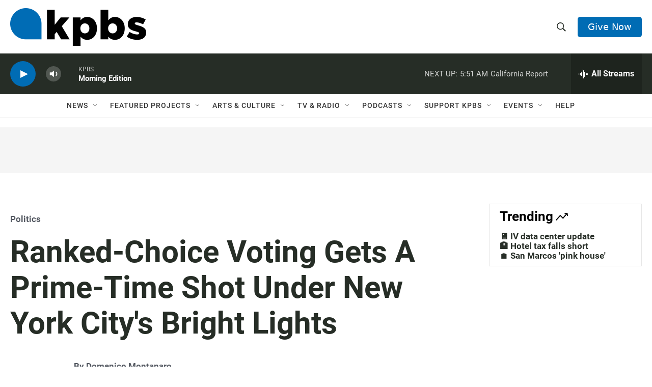

--- FILE ---
content_type: text/html; charset=utf-8
request_url: https://www.google.com/recaptcha/api2/anchor?ar=1&k=6LdRF8EbAAAAAGBCqO-5QNT28BvYzHDqkcBs-hO7&co=aHR0cHM6Ly93d3cua3Bicy5vcmc6NDQz&hl=en&v=PoyoqOPhxBO7pBk68S4YbpHZ&size=invisible&anchor-ms=20000&execute-ms=30000&cb=7xdmwk8ti6r5
body_size: 48600
content:
<!DOCTYPE HTML><html dir="ltr" lang="en"><head><meta http-equiv="Content-Type" content="text/html; charset=UTF-8">
<meta http-equiv="X-UA-Compatible" content="IE=edge">
<title>reCAPTCHA</title>
<style type="text/css">
/* cyrillic-ext */
@font-face {
  font-family: 'Roboto';
  font-style: normal;
  font-weight: 400;
  font-stretch: 100%;
  src: url(//fonts.gstatic.com/s/roboto/v48/KFO7CnqEu92Fr1ME7kSn66aGLdTylUAMa3GUBHMdazTgWw.woff2) format('woff2');
  unicode-range: U+0460-052F, U+1C80-1C8A, U+20B4, U+2DE0-2DFF, U+A640-A69F, U+FE2E-FE2F;
}
/* cyrillic */
@font-face {
  font-family: 'Roboto';
  font-style: normal;
  font-weight: 400;
  font-stretch: 100%;
  src: url(//fonts.gstatic.com/s/roboto/v48/KFO7CnqEu92Fr1ME7kSn66aGLdTylUAMa3iUBHMdazTgWw.woff2) format('woff2');
  unicode-range: U+0301, U+0400-045F, U+0490-0491, U+04B0-04B1, U+2116;
}
/* greek-ext */
@font-face {
  font-family: 'Roboto';
  font-style: normal;
  font-weight: 400;
  font-stretch: 100%;
  src: url(//fonts.gstatic.com/s/roboto/v48/KFO7CnqEu92Fr1ME7kSn66aGLdTylUAMa3CUBHMdazTgWw.woff2) format('woff2');
  unicode-range: U+1F00-1FFF;
}
/* greek */
@font-face {
  font-family: 'Roboto';
  font-style: normal;
  font-weight: 400;
  font-stretch: 100%;
  src: url(//fonts.gstatic.com/s/roboto/v48/KFO7CnqEu92Fr1ME7kSn66aGLdTylUAMa3-UBHMdazTgWw.woff2) format('woff2');
  unicode-range: U+0370-0377, U+037A-037F, U+0384-038A, U+038C, U+038E-03A1, U+03A3-03FF;
}
/* math */
@font-face {
  font-family: 'Roboto';
  font-style: normal;
  font-weight: 400;
  font-stretch: 100%;
  src: url(//fonts.gstatic.com/s/roboto/v48/KFO7CnqEu92Fr1ME7kSn66aGLdTylUAMawCUBHMdazTgWw.woff2) format('woff2');
  unicode-range: U+0302-0303, U+0305, U+0307-0308, U+0310, U+0312, U+0315, U+031A, U+0326-0327, U+032C, U+032F-0330, U+0332-0333, U+0338, U+033A, U+0346, U+034D, U+0391-03A1, U+03A3-03A9, U+03B1-03C9, U+03D1, U+03D5-03D6, U+03F0-03F1, U+03F4-03F5, U+2016-2017, U+2034-2038, U+203C, U+2040, U+2043, U+2047, U+2050, U+2057, U+205F, U+2070-2071, U+2074-208E, U+2090-209C, U+20D0-20DC, U+20E1, U+20E5-20EF, U+2100-2112, U+2114-2115, U+2117-2121, U+2123-214F, U+2190, U+2192, U+2194-21AE, U+21B0-21E5, U+21F1-21F2, U+21F4-2211, U+2213-2214, U+2216-22FF, U+2308-230B, U+2310, U+2319, U+231C-2321, U+2336-237A, U+237C, U+2395, U+239B-23B7, U+23D0, U+23DC-23E1, U+2474-2475, U+25AF, U+25B3, U+25B7, U+25BD, U+25C1, U+25CA, U+25CC, U+25FB, U+266D-266F, U+27C0-27FF, U+2900-2AFF, U+2B0E-2B11, U+2B30-2B4C, U+2BFE, U+3030, U+FF5B, U+FF5D, U+1D400-1D7FF, U+1EE00-1EEFF;
}
/* symbols */
@font-face {
  font-family: 'Roboto';
  font-style: normal;
  font-weight: 400;
  font-stretch: 100%;
  src: url(//fonts.gstatic.com/s/roboto/v48/KFO7CnqEu92Fr1ME7kSn66aGLdTylUAMaxKUBHMdazTgWw.woff2) format('woff2');
  unicode-range: U+0001-000C, U+000E-001F, U+007F-009F, U+20DD-20E0, U+20E2-20E4, U+2150-218F, U+2190, U+2192, U+2194-2199, U+21AF, U+21E6-21F0, U+21F3, U+2218-2219, U+2299, U+22C4-22C6, U+2300-243F, U+2440-244A, U+2460-24FF, U+25A0-27BF, U+2800-28FF, U+2921-2922, U+2981, U+29BF, U+29EB, U+2B00-2BFF, U+4DC0-4DFF, U+FFF9-FFFB, U+10140-1018E, U+10190-1019C, U+101A0, U+101D0-101FD, U+102E0-102FB, U+10E60-10E7E, U+1D2C0-1D2D3, U+1D2E0-1D37F, U+1F000-1F0FF, U+1F100-1F1AD, U+1F1E6-1F1FF, U+1F30D-1F30F, U+1F315, U+1F31C, U+1F31E, U+1F320-1F32C, U+1F336, U+1F378, U+1F37D, U+1F382, U+1F393-1F39F, U+1F3A7-1F3A8, U+1F3AC-1F3AF, U+1F3C2, U+1F3C4-1F3C6, U+1F3CA-1F3CE, U+1F3D4-1F3E0, U+1F3ED, U+1F3F1-1F3F3, U+1F3F5-1F3F7, U+1F408, U+1F415, U+1F41F, U+1F426, U+1F43F, U+1F441-1F442, U+1F444, U+1F446-1F449, U+1F44C-1F44E, U+1F453, U+1F46A, U+1F47D, U+1F4A3, U+1F4B0, U+1F4B3, U+1F4B9, U+1F4BB, U+1F4BF, U+1F4C8-1F4CB, U+1F4D6, U+1F4DA, U+1F4DF, U+1F4E3-1F4E6, U+1F4EA-1F4ED, U+1F4F7, U+1F4F9-1F4FB, U+1F4FD-1F4FE, U+1F503, U+1F507-1F50B, U+1F50D, U+1F512-1F513, U+1F53E-1F54A, U+1F54F-1F5FA, U+1F610, U+1F650-1F67F, U+1F687, U+1F68D, U+1F691, U+1F694, U+1F698, U+1F6AD, U+1F6B2, U+1F6B9-1F6BA, U+1F6BC, U+1F6C6-1F6CF, U+1F6D3-1F6D7, U+1F6E0-1F6EA, U+1F6F0-1F6F3, U+1F6F7-1F6FC, U+1F700-1F7FF, U+1F800-1F80B, U+1F810-1F847, U+1F850-1F859, U+1F860-1F887, U+1F890-1F8AD, U+1F8B0-1F8BB, U+1F8C0-1F8C1, U+1F900-1F90B, U+1F93B, U+1F946, U+1F984, U+1F996, U+1F9E9, U+1FA00-1FA6F, U+1FA70-1FA7C, U+1FA80-1FA89, U+1FA8F-1FAC6, U+1FACE-1FADC, U+1FADF-1FAE9, U+1FAF0-1FAF8, U+1FB00-1FBFF;
}
/* vietnamese */
@font-face {
  font-family: 'Roboto';
  font-style: normal;
  font-weight: 400;
  font-stretch: 100%;
  src: url(//fonts.gstatic.com/s/roboto/v48/KFO7CnqEu92Fr1ME7kSn66aGLdTylUAMa3OUBHMdazTgWw.woff2) format('woff2');
  unicode-range: U+0102-0103, U+0110-0111, U+0128-0129, U+0168-0169, U+01A0-01A1, U+01AF-01B0, U+0300-0301, U+0303-0304, U+0308-0309, U+0323, U+0329, U+1EA0-1EF9, U+20AB;
}
/* latin-ext */
@font-face {
  font-family: 'Roboto';
  font-style: normal;
  font-weight: 400;
  font-stretch: 100%;
  src: url(//fonts.gstatic.com/s/roboto/v48/KFO7CnqEu92Fr1ME7kSn66aGLdTylUAMa3KUBHMdazTgWw.woff2) format('woff2');
  unicode-range: U+0100-02BA, U+02BD-02C5, U+02C7-02CC, U+02CE-02D7, U+02DD-02FF, U+0304, U+0308, U+0329, U+1D00-1DBF, U+1E00-1E9F, U+1EF2-1EFF, U+2020, U+20A0-20AB, U+20AD-20C0, U+2113, U+2C60-2C7F, U+A720-A7FF;
}
/* latin */
@font-face {
  font-family: 'Roboto';
  font-style: normal;
  font-weight: 400;
  font-stretch: 100%;
  src: url(//fonts.gstatic.com/s/roboto/v48/KFO7CnqEu92Fr1ME7kSn66aGLdTylUAMa3yUBHMdazQ.woff2) format('woff2');
  unicode-range: U+0000-00FF, U+0131, U+0152-0153, U+02BB-02BC, U+02C6, U+02DA, U+02DC, U+0304, U+0308, U+0329, U+2000-206F, U+20AC, U+2122, U+2191, U+2193, U+2212, U+2215, U+FEFF, U+FFFD;
}
/* cyrillic-ext */
@font-face {
  font-family: 'Roboto';
  font-style: normal;
  font-weight: 500;
  font-stretch: 100%;
  src: url(//fonts.gstatic.com/s/roboto/v48/KFO7CnqEu92Fr1ME7kSn66aGLdTylUAMa3GUBHMdazTgWw.woff2) format('woff2');
  unicode-range: U+0460-052F, U+1C80-1C8A, U+20B4, U+2DE0-2DFF, U+A640-A69F, U+FE2E-FE2F;
}
/* cyrillic */
@font-face {
  font-family: 'Roboto';
  font-style: normal;
  font-weight: 500;
  font-stretch: 100%;
  src: url(//fonts.gstatic.com/s/roboto/v48/KFO7CnqEu92Fr1ME7kSn66aGLdTylUAMa3iUBHMdazTgWw.woff2) format('woff2');
  unicode-range: U+0301, U+0400-045F, U+0490-0491, U+04B0-04B1, U+2116;
}
/* greek-ext */
@font-face {
  font-family: 'Roboto';
  font-style: normal;
  font-weight: 500;
  font-stretch: 100%;
  src: url(//fonts.gstatic.com/s/roboto/v48/KFO7CnqEu92Fr1ME7kSn66aGLdTylUAMa3CUBHMdazTgWw.woff2) format('woff2');
  unicode-range: U+1F00-1FFF;
}
/* greek */
@font-face {
  font-family: 'Roboto';
  font-style: normal;
  font-weight: 500;
  font-stretch: 100%;
  src: url(//fonts.gstatic.com/s/roboto/v48/KFO7CnqEu92Fr1ME7kSn66aGLdTylUAMa3-UBHMdazTgWw.woff2) format('woff2');
  unicode-range: U+0370-0377, U+037A-037F, U+0384-038A, U+038C, U+038E-03A1, U+03A3-03FF;
}
/* math */
@font-face {
  font-family: 'Roboto';
  font-style: normal;
  font-weight: 500;
  font-stretch: 100%;
  src: url(//fonts.gstatic.com/s/roboto/v48/KFO7CnqEu92Fr1ME7kSn66aGLdTylUAMawCUBHMdazTgWw.woff2) format('woff2');
  unicode-range: U+0302-0303, U+0305, U+0307-0308, U+0310, U+0312, U+0315, U+031A, U+0326-0327, U+032C, U+032F-0330, U+0332-0333, U+0338, U+033A, U+0346, U+034D, U+0391-03A1, U+03A3-03A9, U+03B1-03C9, U+03D1, U+03D5-03D6, U+03F0-03F1, U+03F4-03F5, U+2016-2017, U+2034-2038, U+203C, U+2040, U+2043, U+2047, U+2050, U+2057, U+205F, U+2070-2071, U+2074-208E, U+2090-209C, U+20D0-20DC, U+20E1, U+20E5-20EF, U+2100-2112, U+2114-2115, U+2117-2121, U+2123-214F, U+2190, U+2192, U+2194-21AE, U+21B0-21E5, U+21F1-21F2, U+21F4-2211, U+2213-2214, U+2216-22FF, U+2308-230B, U+2310, U+2319, U+231C-2321, U+2336-237A, U+237C, U+2395, U+239B-23B7, U+23D0, U+23DC-23E1, U+2474-2475, U+25AF, U+25B3, U+25B7, U+25BD, U+25C1, U+25CA, U+25CC, U+25FB, U+266D-266F, U+27C0-27FF, U+2900-2AFF, U+2B0E-2B11, U+2B30-2B4C, U+2BFE, U+3030, U+FF5B, U+FF5D, U+1D400-1D7FF, U+1EE00-1EEFF;
}
/* symbols */
@font-face {
  font-family: 'Roboto';
  font-style: normal;
  font-weight: 500;
  font-stretch: 100%;
  src: url(//fonts.gstatic.com/s/roboto/v48/KFO7CnqEu92Fr1ME7kSn66aGLdTylUAMaxKUBHMdazTgWw.woff2) format('woff2');
  unicode-range: U+0001-000C, U+000E-001F, U+007F-009F, U+20DD-20E0, U+20E2-20E4, U+2150-218F, U+2190, U+2192, U+2194-2199, U+21AF, U+21E6-21F0, U+21F3, U+2218-2219, U+2299, U+22C4-22C6, U+2300-243F, U+2440-244A, U+2460-24FF, U+25A0-27BF, U+2800-28FF, U+2921-2922, U+2981, U+29BF, U+29EB, U+2B00-2BFF, U+4DC0-4DFF, U+FFF9-FFFB, U+10140-1018E, U+10190-1019C, U+101A0, U+101D0-101FD, U+102E0-102FB, U+10E60-10E7E, U+1D2C0-1D2D3, U+1D2E0-1D37F, U+1F000-1F0FF, U+1F100-1F1AD, U+1F1E6-1F1FF, U+1F30D-1F30F, U+1F315, U+1F31C, U+1F31E, U+1F320-1F32C, U+1F336, U+1F378, U+1F37D, U+1F382, U+1F393-1F39F, U+1F3A7-1F3A8, U+1F3AC-1F3AF, U+1F3C2, U+1F3C4-1F3C6, U+1F3CA-1F3CE, U+1F3D4-1F3E0, U+1F3ED, U+1F3F1-1F3F3, U+1F3F5-1F3F7, U+1F408, U+1F415, U+1F41F, U+1F426, U+1F43F, U+1F441-1F442, U+1F444, U+1F446-1F449, U+1F44C-1F44E, U+1F453, U+1F46A, U+1F47D, U+1F4A3, U+1F4B0, U+1F4B3, U+1F4B9, U+1F4BB, U+1F4BF, U+1F4C8-1F4CB, U+1F4D6, U+1F4DA, U+1F4DF, U+1F4E3-1F4E6, U+1F4EA-1F4ED, U+1F4F7, U+1F4F9-1F4FB, U+1F4FD-1F4FE, U+1F503, U+1F507-1F50B, U+1F50D, U+1F512-1F513, U+1F53E-1F54A, U+1F54F-1F5FA, U+1F610, U+1F650-1F67F, U+1F687, U+1F68D, U+1F691, U+1F694, U+1F698, U+1F6AD, U+1F6B2, U+1F6B9-1F6BA, U+1F6BC, U+1F6C6-1F6CF, U+1F6D3-1F6D7, U+1F6E0-1F6EA, U+1F6F0-1F6F3, U+1F6F7-1F6FC, U+1F700-1F7FF, U+1F800-1F80B, U+1F810-1F847, U+1F850-1F859, U+1F860-1F887, U+1F890-1F8AD, U+1F8B0-1F8BB, U+1F8C0-1F8C1, U+1F900-1F90B, U+1F93B, U+1F946, U+1F984, U+1F996, U+1F9E9, U+1FA00-1FA6F, U+1FA70-1FA7C, U+1FA80-1FA89, U+1FA8F-1FAC6, U+1FACE-1FADC, U+1FADF-1FAE9, U+1FAF0-1FAF8, U+1FB00-1FBFF;
}
/* vietnamese */
@font-face {
  font-family: 'Roboto';
  font-style: normal;
  font-weight: 500;
  font-stretch: 100%;
  src: url(//fonts.gstatic.com/s/roboto/v48/KFO7CnqEu92Fr1ME7kSn66aGLdTylUAMa3OUBHMdazTgWw.woff2) format('woff2');
  unicode-range: U+0102-0103, U+0110-0111, U+0128-0129, U+0168-0169, U+01A0-01A1, U+01AF-01B0, U+0300-0301, U+0303-0304, U+0308-0309, U+0323, U+0329, U+1EA0-1EF9, U+20AB;
}
/* latin-ext */
@font-face {
  font-family: 'Roboto';
  font-style: normal;
  font-weight: 500;
  font-stretch: 100%;
  src: url(//fonts.gstatic.com/s/roboto/v48/KFO7CnqEu92Fr1ME7kSn66aGLdTylUAMa3KUBHMdazTgWw.woff2) format('woff2');
  unicode-range: U+0100-02BA, U+02BD-02C5, U+02C7-02CC, U+02CE-02D7, U+02DD-02FF, U+0304, U+0308, U+0329, U+1D00-1DBF, U+1E00-1E9F, U+1EF2-1EFF, U+2020, U+20A0-20AB, U+20AD-20C0, U+2113, U+2C60-2C7F, U+A720-A7FF;
}
/* latin */
@font-face {
  font-family: 'Roboto';
  font-style: normal;
  font-weight: 500;
  font-stretch: 100%;
  src: url(//fonts.gstatic.com/s/roboto/v48/KFO7CnqEu92Fr1ME7kSn66aGLdTylUAMa3yUBHMdazQ.woff2) format('woff2');
  unicode-range: U+0000-00FF, U+0131, U+0152-0153, U+02BB-02BC, U+02C6, U+02DA, U+02DC, U+0304, U+0308, U+0329, U+2000-206F, U+20AC, U+2122, U+2191, U+2193, U+2212, U+2215, U+FEFF, U+FFFD;
}
/* cyrillic-ext */
@font-face {
  font-family: 'Roboto';
  font-style: normal;
  font-weight: 900;
  font-stretch: 100%;
  src: url(//fonts.gstatic.com/s/roboto/v48/KFO7CnqEu92Fr1ME7kSn66aGLdTylUAMa3GUBHMdazTgWw.woff2) format('woff2');
  unicode-range: U+0460-052F, U+1C80-1C8A, U+20B4, U+2DE0-2DFF, U+A640-A69F, U+FE2E-FE2F;
}
/* cyrillic */
@font-face {
  font-family: 'Roboto';
  font-style: normal;
  font-weight: 900;
  font-stretch: 100%;
  src: url(//fonts.gstatic.com/s/roboto/v48/KFO7CnqEu92Fr1ME7kSn66aGLdTylUAMa3iUBHMdazTgWw.woff2) format('woff2');
  unicode-range: U+0301, U+0400-045F, U+0490-0491, U+04B0-04B1, U+2116;
}
/* greek-ext */
@font-face {
  font-family: 'Roboto';
  font-style: normal;
  font-weight: 900;
  font-stretch: 100%;
  src: url(//fonts.gstatic.com/s/roboto/v48/KFO7CnqEu92Fr1ME7kSn66aGLdTylUAMa3CUBHMdazTgWw.woff2) format('woff2');
  unicode-range: U+1F00-1FFF;
}
/* greek */
@font-face {
  font-family: 'Roboto';
  font-style: normal;
  font-weight: 900;
  font-stretch: 100%;
  src: url(//fonts.gstatic.com/s/roboto/v48/KFO7CnqEu92Fr1ME7kSn66aGLdTylUAMa3-UBHMdazTgWw.woff2) format('woff2');
  unicode-range: U+0370-0377, U+037A-037F, U+0384-038A, U+038C, U+038E-03A1, U+03A3-03FF;
}
/* math */
@font-face {
  font-family: 'Roboto';
  font-style: normal;
  font-weight: 900;
  font-stretch: 100%;
  src: url(//fonts.gstatic.com/s/roboto/v48/KFO7CnqEu92Fr1ME7kSn66aGLdTylUAMawCUBHMdazTgWw.woff2) format('woff2');
  unicode-range: U+0302-0303, U+0305, U+0307-0308, U+0310, U+0312, U+0315, U+031A, U+0326-0327, U+032C, U+032F-0330, U+0332-0333, U+0338, U+033A, U+0346, U+034D, U+0391-03A1, U+03A3-03A9, U+03B1-03C9, U+03D1, U+03D5-03D6, U+03F0-03F1, U+03F4-03F5, U+2016-2017, U+2034-2038, U+203C, U+2040, U+2043, U+2047, U+2050, U+2057, U+205F, U+2070-2071, U+2074-208E, U+2090-209C, U+20D0-20DC, U+20E1, U+20E5-20EF, U+2100-2112, U+2114-2115, U+2117-2121, U+2123-214F, U+2190, U+2192, U+2194-21AE, U+21B0-21E5, U+21F1-21F2, U+21F4-2211, U+2213-2214, U+2216-22FF, U+2308-230B, U+2310, U+2319, U+231C-2321, U+2336-237A, U+237C, U+2395, U+239B-23B7, U+23D0, U+23DC-23E1, U+2474-2475, U+25AF, U+25B3, U+25B7, U+25BD, U+25C1, U+25CA, U+25CC, U+25FB, U+266D-266F, U+27C0-27FF, U+2900-2AFF, U+2B0E-2B11, U+2B30-2B4C, U+2BFE, U+3030, U+FF5B, U+FF5D, U+1D400-1D7FF, U+1EE00-1EEFF;
}
/* symbols */
@font-face {
  font-family: 'Roboto';
  font-style: normal;
  font-weight: 900;
  font-stretch: 100%;
  src: url(//fonts.gstatic.com/s/roboto/v48/KFO7CnqEu92Fr1ME7kSn66aGLdTylUAMaxKUBHMdazTgWw.woff2) format('woff2');
  unicode-range: U+0001-000C, U+000E-001F, U+007F-009F, U+20DD-20E0, U+20E2-20E4, U+2150-218F, U+2190, U+2192, U+2194-2199, U+21AF, U+21E6-21F0, U+21F3, U+2218-2219, U+2299, U+22C4-22C6, U+2300-243F, U+2440-244A, U+2460-24FF, U+25A0-27BF, U+2800-28FF, U+2921-2922, U+2981, U+29BF, U+29EB, U+2B00-2BFF, U+4DC0-4DFF, U+FFF9-FFFB, U+10140-1018E, U+10190-1019C, U+101A0, U+101D0-101FD, U+102E0-102FB, U+10E60-10E7E, U+1D2C0-1D2D3, U+1D2E0-1D37F, U+1F000-1F0FF, U+1F100-1F1AD, U+1F1E6-1F1FF, U+1F30D-1F30F, U+1F315, U+1F31C, U+1F31E, U+1F320-1F32C, U+1F336, U+1F378, U+1F37D, U+1F382, U+1F393-1F39F, U+1F3A7-1F3A8, U+1F3AC-1F3AF, U+1F3C2, U+1F3C4-1F3C6, U+1F3CA-1F3CE, U+1F3D4-1F3E0, U+1F3ED, U+1F3F1-1F3F3, U+1F3F5-1F3F7, U+1F408, U+1F415, U+1F41F, U+1F426, U+1F43F, U+1F441-1F442, U+1F444, U+1F446-1F449, U+1F44C-1F44E, U+1F453, U+1F46A, U+1F47D, U+1F4A3, U+1F4B0, U+1F4B3, U+1F4B9, U+1F4BB, U+1F4BF, U+1F4C8-1F4CB, U+1F4D6, U+1F4DA, U+1F4DF, U+1F4E3-1F4E6, U+1F4EA-1F4ED, U+1F4F7, U+1F4F9-1F4FB, U+1F4FD-1F4FE, U+1F503, U+1F507-1F50B, U+1F50D, U+1F512-1F513, U+1F53E-1F54A, U+1F54F-1F5FA, U+1F610, U+1F650-1F67F, U+1F687, U+1F68D, U+1F691, U+1F694, U+1F698, U+1F6AD, U+1F6B2, U+1F6B9-1F6BA, U+1F6BC, U+1F6C6-1F6CF, U+1F6D3-1F6D7, U+1F6E0-1F6EA, U+1F6F0-1F6F3, U+1F6F7-1F6FC, U+1F700-1F7FF, U+1F800-1F80B, U+1F810-1F847, U+1F850-1F859, U+1F860-1F887, U+1F890-1F8AD, U+1F8B0-1F8BB, U+1F8C0-1F8C1, U+1F900-1F90B, U+1F93B, U+1F946, U+1F984, U+1F996, U+1F9E9, U+1FA00-1FA6F, U+1FA70-1FA7C, U+1FA80-1FA89, U+1FA8F-1FAC6, U+1FACE-1FADC, U+1FADF-1FAE9, U+1FAF0-1FAF8, U+1FB00-1FBFF;
}
/* vietnamese */
@font-face {
  font-family: 'Roboto';
  font-style: normal;
  font-weight: 900;
  font-stretch: 100%;
  src: url(//fonts.gstatic.com/s/roboto/v48/KFO7CnqEu92Fr1ME7kSn66aGLdTylUAMa3OUBHMdazTgWw.woff2) format('woff2');
  unicode-range: U+0102-0103, U+0110-0111, U+0128-0129, U+0168-0169, U+01A0-01A1, U+01AF-01B0, U+0300-0301, U+0303-0304, U+0308-0309, U+0323, U+0329, U+1EA0-1EF9, U+20AB;
}
/* latin-ext */
@font-face {
  font-family: 'Roboto';
  font-style: normal;
  font-weight: 900;
  font-stretch: 100%;
  src: url(//fonts.gstatic.com/s/roboto/v48/KFO7CnqEu92Fr1ME7kSn66aGLdTylUAMa3KUBHMdazTgWw.woff2) format('woff2');
  unicode-range: U+0100-02BA, U+02BD-02C5, U+02C7-02CC, U+02CE-02D7, U+02DD-02FF, U+0304, U+0308, U+0329, U+1D00-1DBF, U+1E00-1E9F, U+1EF2-1EFF, U+2020, U+20A0-20AB, U+20AD-20C0, U+2113, U+2C60-2C7F, U+A720-A7FF;
}
/* latin */
@font-face {
  font-family: 'Roboto';
  font-style: normal;
  font-weight: 900;
  font-stretch: 100%;
  src: url(//fonts.gstatic.com/s/roboto/v48/KFO7CnqEu92Fr1ME7kSn66aGLdTylUAMa3yUBHMdazQ.woff2) format('woff2');
  unicode-range: U+0000-00FF, U+0131, U+0152-0153, U+02BB-02BC, U+02C6, U+02DA, U+02DC, U+0304, U+0308, U+0329, U+2000-206F, U+20AC, U+2122, U+2191, U+2193, U+2212, U+2215, U+FEFF, U+FFFD;
}

</style>
<link rel="stylesheet" type="text/css" href="https://www.gstatic.com/recaptcha/releases/PoyoqOPhxBO7pBk68S4YbpHZ/styles__ltr.css">
<script nonce="xgxbC15b7FqXneCZY6Ul0w" type="text/javascript">window['__recaptcha_api'] = 'https://www.google.com/recaptcha/api2/';</script>
<script type="text/javascript" src="https://www.gstatic.com/recaptcha/releases/PoyoqOPhxBO7pBk68S4YbpHZ/recaptcha__en.js" nonce="xgxbC15b7FqXneCZY6Ul0w">
      
    </script></head>
<body><div id="rc-anchor-alert" class="rc-anchor-alert"></div>
<input type="hidden" id="recaptcha-token" value="[base64]">
<script type="text/javascript" nonce="xgxbC15b7FqXneCZY6Ul0w">
      recaptcha.anchor.Main.init("[\x22ainput\x22,[\x22bgdata\x22,\x22\x22,\[base64]/[base64]/[base64]/[base64]/[base64]/UltsKytdPUU6KEU8MjA0OD9SW2wrK109RT4+NnwxOTI6KChFJjY0NTEyKT09NTUyOTYmJk0rMTxjLmxlbmd0aCYmKGMuY2hhckNvZGVBdChNKzEpJjY0NTEyKT09NTYzMjA/[base64]/[base64]/[base64]/[base64]/[base64]/[base64]/[base64]\x22,\[base64]\\u003d\x22,\x22bHIPC3XCsAZhbh/[base64]/DnwbCgsOHw6sPw4Fjw6tlYnpLMsKlLiXCuMK5Z8O7J11dZx/DjnViwofDkVN5BsKVw5Bqwr5Tw40Qwo1ad3lyHcO1d8Onw5hwwoZXw6rDpcKGKsKNwod7EAgAb8K7wr1zBDYmZD4pwozDicOuAcKsNcO6OizChynCu8OeDcKoDV1xw4nDtsOuS8OZwpotPcK9M3DCuMO4w7fClWnCgiZFw6/CqsOqw68qbVN2PcKpCQnCnBXCmkURwq7Dt8O3w5jDmAbDpyB/HAVHTcKfwqstL8Orw71RwpRTKcKPwqDDiMOvw5o5w6XCgQp0CAvCpcOdw5JBXcKHw6rDhMKDw5fCsgo/wrJcWiUaeGoCw4tOwolnw55yJsKlGcO2w7zDrXd9OcOHw6XDhcOnNn99w53Ct2HDrFXDvSfCg8KPdQRTJcOecsOXw5hPw7bCrWjChMOFw47CjMOfw68eY2R7S8OXVgfCk8O7IRwnw6UVwp/DkcOHw7HCnsOZwoHCtwlBw7HCssKwwpJCwrHDiDxowrPDhsKBw5BcwrYQEcKZIcOYw7HDhk1qXSBKwoDDgsK1wqLCmE3DtHPDuTTCuEXChQjDj3c8wqYDaAXCtcKIw6bCoMK+wpVuJS3CncKhw4HDpUl2DsKSw43CnQRAwrN6B0wiwr00OGbDjEctw7o/LExzwrrCi0Q9wo5FDcK/RiDDvXPCucOpw6HDmMKjdcKtwpsOwoXCo8KbwpRSNcO8wrXChsKJFcKKewPDnsO4AR/Dl3NhL8KDwqfCi8OcR8KsUcKCwp7CvFHDvxrDmSDCuQ7CvsOJLDoxw5tyw6HDgMKWO3/DlH/CjSshw6fCqsKeFsKJwoMUw7Z9wpLClcOsV8OwBk7CgsKEw57Dli7DvkfDn8KXw75RKMODTXkxZMKUHsKoNcKfaGAxGsKbwrAKFFTCosK9TcOcw4ELwokaQnR+w6kBw4XDv8K2WsKVwrI9w53Dn8O6wqrDvUgYaMKYwrPCoF/DosO/[base64]/Cg1nDosKrw5XDjixsw7TDlztPAcOpwoTCuRjCqxtdw7bCiVEBwqnCtcKTY8OSdcO3w53CqhpPQRzDkE4OwpFBRy/[base64]/A8ODwrtrw6QfwpDCncOtMA5Xw6vCiDPDusKxLSFwwqTDrSfCr8OVw6HDl1zCrEUYAHHCmTIqSMOswrjCqxTCs8O/GSjCqD58H1N4eMO5RifCmMOgwooswqgWw6JIDMK/w6bDosO+wr3CqR/Cmnlif8KcIsKQNn/Dj8KIfXkpN8OWf3wMFnTCjMKOwqjDt1DCi8KpwrYEw4FEwq0hwpIZSVbChcO/CsKUDsOxOcKgX8Kvwosgw5BHWRYrdGE4w7LDjEfDoURTwovCvMOeVA8/PTDDmcKdNR9aGsKZFhfCgsKvOyghwpZnwpfCn8OscWfCrhrDtMK2wqvCqMKiPzrCoVvDg3DCsMOBNmTDhTMJKD7CphI5w63DnsOHdj/DhwAKw7PCgcKiw63CpcKGSldmQyQSLMKqwrtQGcO6M3VXw4QJw7zCqQnDmMO5w5cKaXNvwrhRw7JVw6HCmB7CmcOqw4YVwpMXw5LDvEB+IETDtSjCnWpTBCc1ecKTwohyYMOawpzCk8KbK8OUwo7Co8OPPTF/DS/DpsOTw6E/djDDh2kKIDw6EMO4HALCpsKIw4wyaRViZyDDjsKtKsKGNMKwwrLDuMOWO2fChUXDjR0Cw43DhMOwbE/[base64]/DlsKTwoE1w7zCtGrDmsKRMcKTw6rCg8KIwprCqTPDuF18axXChy0kw4JJw7vCqR3DgMKgw7zDjhAtFsK5w7DDpcKpMMO5woA/w7vCpcOWw73DhsOGw7TDqMKbGkY+Sxdcw5MwJsO1c8K9WgQBcz5cw5rDosOQwqROwoHDkTNJwrkgwqTCsgPCrRdowo/Dt1PCi8KAC3FEdSXDosKqYsOkw7cgasKZw7fCnTjCl8K1XsOzNRfDtyE6wrvCu3jCkxZqRcKXwqvDuQ/CicKpBcKldXxFWMOrw6ghMi3CgwTCjnp3H8OxLsOlw5PDijHDscOnYB/DsBDCrmgUUsKfwozCswbCpzLDl1/Dr3zDs3zClyJtHBHChsO6M8OvwqDCsMOYZRgawpDDrMONwo0xdE9ONMOXwpo5McK7w7B9w5LCt8KmHCc8wrvCvRRew6fDmVlIwqAWw4pRbijCsMOuw7nCs8KpZSHCvH7CjsKSNcOSw5pkX2TDnF/Du044MsO6w6J7b8KMOS7Cs1jDvDdgw60IAQvDl8Khwp4fwonDoBrDnEdbFw8hBMOLXXcdw7BraMOQw4U7wo1nSRYsw5kVw4TDgMO1MMOaw6jCiA7DpF0+bgPDq8KICCZGw5/Ct2TCpMK3wrY3TD/[base64]/SsO3VE0raMKDwpHCjip6OcK4dcKGUMO8GTnDr1PCiMOxwqrCvMKewq/DlsOUT8KLwoACVcKnw7UDwpjChzk2wrtmw6vDqQ3DrCA0HsOKEcOoQidowr4hW8KHVsOJcQF5KnfDuDvDpGHCsTPDhcOORcOWwrfDpC1wwqc5RcOMLS7CoMOow7x7f3NBw68ewoJsc8Ouwoc0IWrDmxQnwoIrwoQyVEcdwr/DjcOAd1vCu2PChsKme8KXOcKgEiJZeMKAw4zCn8Kzw4hKScKtw6kRNTcAdBzDlMKKwptiwokqPsKaw6wdL2VGJ0PDiSRuwqjCtMOAw4DCj0F4w68mTxfCjMKiBFh0wpDCv8KDV3hUMXvDrcOnw54tw4nDvsKSIkAzwp5qU8OBVsKXBCbCuCQ3w5h/w6nDq8KcBMOOSztIw63DqkU/[base64]/Dr0JeBUbCisKsw6HDulYdw5TDu8OuwpoqwpXCrMKdwqLDvMKuRm0SwpbDhgLDo0AUw7jCn8KzwoBrJ8Kew4lPA8K2wqwfFcKpwpXCg8KXXMOnMMKFw4/CpGTDr8KCw7o0b8OwE8KzOMOgw6fCucKXMcONaxbDjBEOw5tzw5jDiMO1YsOmNMKnEsOTDjUkBhXCqzrDgcKEVxJ8w4EXw7XDs2lsMwjCkBtLecOdDcOKw5fDv8Otwr7CqxDDkSrDlVQvw4DCqS/Ds8OtwoLDh1jDqsK7wppBw5Rww6Qbw6E6LXnCqRnDolwiw5/ChztDC8OYwqIawrtPM8KtwrjCvMOJecKzwpjCvD3CqyDCkALDlsKmbxUkwqVtZVYCwpjDklwRBCvCjcKeHcKnIk3DmsO4SMOqdMKaaUTDhBfCicORQl8ETsORUcKfwpvCtUPDom1MwrDCl8KEdcK7w7bDnELCjMOFwrjDpsKwL8Kqw7fDhhpPw4liBsKFw7LDryVCYk/Dhikcw63CjcO7TMO7worCgMKWDsKnwqdTaMOuM8KKO8KzSWcuwo55w6w5wqF6wqLDsFxiwrZrT0DCiHwmwoLDlsOoTh9bR1JvRR7CkcO7wr/[base64]/BcKCLMOewpNWE8KfHcK3wp/Ci3svw48KVHfDvxPCm8KbwqjDqWYeIQfDvMOhwrMCw4fCi8OKw5jCvyTClxkQR0w+XMKdwrxLf8Kcw4TCosKrOcKESMKEw7E4wq/[base64]/DmcOBPwVBwpEyw7hcWRHDpVROP8OawrBPwpDDuQw1wo1aWsOuTsKrwovCssKewrvCsUwiwqkMwqLCj8Otwr/DkmHDnMOWN8KqwrvDvD9rPgkeKxLDjcKBw5Zqw5x4woA8Y8KPOMOyw5TDrQXCjg4Aw7JWJnrDqcKVwqB0d1luOMKKwpImJ8O9T0NJwqYDwqVdGi3CmcKUwp7DqsO9MxEHw6bDk8KZw4/DugTDlzfDuDXCt8Olw7Z2w5oGw4TDuQ/CoDIMwrAxYCnDsMKvITjDkcKtLwHCl8KXWMKwdU/DqMKiw6LDnnUxCcKnw63CsThqw4Jlw7bCkwcjwp9vbSsnLsOFwrkDwoMKw5UbHQVLw4oYwqFvdEwZK8OIw4rDlGNKw4ZmdSYRSlvDuMKqw5V4TsOxDsO/D8OxJMKAwq/CpXADw4rCncORHsKTw7MJKMObSF58VE9EwoY7wrJ9JsK4cgfDvykjEcOOwrnDucKSw5oKIRvDtcOaEFQSJcO7wrLCsMKNwp3DoMO7worDosO9w4LClUlOSsKYwpY/XTpWw7rDnivCvsOCw5PDvsK4UMOWwqjDr8KYwoHCl1hXwpApa8KMwp95wqpww5PDssOiSWrCj1rCuA9XwoBVKMOPwpbDucK1fcO9wo/[base64]/DmMOdwqwGbAjCmMOuTnFfwqvCvBZ2EcOdDBvDrWQRTRXDssKse3rClsKcw7AKwrTDvcKKNsOYJTrChcOef3RZfAAsR8OHYXYJw78jNcOew6TCoW5OF1zCsgHCsDQLeMKkwr9LWkQMaUHCisKow7k9KsK3W8OpZQIVw6VWwrfDhi/Cr8KYwo3DhcKzwoPDoGwewrHCrBM1woDDjcKuQ8KWwo7CtsK/ekDDj8K8V8KRBMKsw4svP8ONMFjDvMKGCSfDm8OVwofDo8O1NcKMw73Dj1LCusOERcKfwr8LKTzDm8OoGMOzwrddwqM/w686DsKSDGRcwr4pw7M8FMOhw6LDtXVZZMOsHHV3wrPDnsOswqEzw55lw4otwrjDhcKxb8ONT8KgwoR3w7zCr13CncOfCTh9U8OBNMK+TXJ1VW3CssKaX8Ksw6wZCMKfwrlKw4NWwrxDTsKnwoLChsObwoYMFMKKT8OuTQjDgMOnwqPDqsKdw7vCgFVfIcKDwq/Dq2pzw4vDicO3IcOYw5XCi8OJZ1BHw6/CjiRQw7fCpcKYQVoRfMOWTgfDmcOQw43Dkgd5KcKUEH7DmMKzbloOesKlbE9ww4TCn0k3w5BWLFbDtcK6wq/DvMOfw63Co8Ogc8KKw4DCt8KcbMOxw5TDhcK7wpbDtnM9P8OYwq7Dv8KVw4YkGh8Hb8Oxw7LDlBlSw5N/w7nCq3Z5wqbDrjzCmMK/wqfDisOBwp7DisKebcKQOMOyWcKfw755woczw7VOw5jDisOVw68YJsKwZW3DoDzCih7CqcKWwqfCkSrCp8OwKx1IVh/Doi/DgsO6KMKCYVjDoMOgBnItA8Obe0HCrMK4McOfwrVtSkomw5DDscKBwrzDpgUewonDoMKPaMKPC8K4AyDDtFAyRwXDgW3CtgbDmy1KwoZrO8Ouw5xbC8KSZsK3HsKgw6dhDgjDksOBw6BVY8OfwqQGwr3Dow03w7PCuTlgUVdXSyDCv8K9w41fwq/[base64]/CmyxWwo/[base64]/[base64]/DmyLCqMOgw47CmcKfwoHCuz3DhcKtwrgTacOgZ8KZYFApw59kw58jTnA/IsO2BGTDmzPDtMKtagPCgTfDpn8KDsOrwrzChMOdw4hOw4cKw4haAsOzdsKyVsKgwqkIdsKfw5w/[base64]/[base64]/C0U9BCkuwoTCilvDpsKCfw/DklLCmkoQEHrDowwcC8KBasO3NUvCjH/Du8KLwp59woMtBSfCtsKpw4waIX7CqibDpW9fGMKvw5XDvTZbw7fCi8OsYUJzw6vCjcOjY3/CiUApw495W8KRVsK3w6zDhXXDm8Oxwr/[base64]/wp7DuMKKBGMxw5vDiMK/[base64]/Csm1DUsO5RsOOwrLDo8OQI8Kpw48jP8OHwrA4woIVwpLCo8KmVMKkwpfDmMKCHcOEw5/Dn8Kow5jDrhHDjCl8wqxnKsKGwoDClcKOfcK1w6rDpMO4PkYww7zCr8OMCcK0TsKZwrMDQsOoFMKNw59hc8KCBW5ewofDlsOzCjJ5FsKjwpLDnyd1UD7CqsOwF8OOTXEUBVnDj8KwARxDbh5vC8KhVlbDqMO6X8OAbsKAwrXChsOCKA/CjmQxw4HDlsOew6vCvcOGH1bDrHzDt8KewpoUbgbCusONw5vCg8KFKMKdw5llNnPColttDgzDocOoERzCpHLDggYewp1fXB/CnEQpw7zDmgwrwqfClsOQwofCuj7DtMOSw49+w4DCicOiw6Z5wpFVw4/ChEvCn8OXbxYOEMOQTz0DOcOewoXCjsOkwo7CtcKGw4PDmcK4f0jCpMODwq/[base64]/PcKbwqzCvGxBw73CpcOhw7B2AcOUHE/[base64]/[base64]/CimVJwq3CqAkrUMOrJDsmO8O4w4l8wr5qw7fCocKUN3ciwoIzRsOOwpR+w7DCrC3CoUDCpXUUwpzCiHdVw61SE2vCl0zDg8ORFMOpZRQEV8KQXcOxH1HDhjvCoMKFVlDDtMOZwojCqyMveMOFa8OLw4x1YsKQw5PCuQ8/w6zCs8OsGj/DmDzCt8OUw4vDukTDolUsE8K+NS7CiVDCi8OIwopfZsKuVTcAV8K7w4HCkRfDk8K/LMKHw6LDt8Ofw5h6XGjDs3HDnRFCw4VDw6jCk8O9w53ClsOtw57DvjUtcsKSfBcafl3CunImwqTCpmXChH3DmMOnw7FTw5dYNcKYY8Onc8Kiw6s5fxPDkcO0wpFeXsOyd0DCtcKRworDkMK1cjLCpx4kYsKNwrrCu1nCji/CnRnCjcOeLMOaw7BQHsOyTh0UHMOBw5rDt8KmwqQ1XVnDv8Kxw6rDokHCkhbClVtnMcOUSsKFwpbCmsOxw4bDhnfDt8KHdcKqJW3DgMK3wrJ9emTDmT7DqMKibhdVw7F2w75xw6cRw7PCt8OWTsO0w4vDksOPUh4dw7E4wrs1XsOQQ192wpISwp/CucOSOiRyLcOrwp3Cg8ObwrTDn056NsOmF8KpZy0HDmvCql40w7PDi8OJw6TCisKiw4HChsK8w6Akw4nDnwsCwrguORlJW8KPw4PDmgrCqi3Cgwhrw4XCosORI0bCgXV5fgrClFfClhMLwptdwp3Dm8KHwp/CrlXDmsKxwq/Cv8OWwp0RMcOsU8KlFiV8a0wMVMOmw652w48lw5osw4kZw5RKw7oDw4jDlsO6ISFbwp92PjfDucKfKsK6w7bCrMKnNMOlEQTDjBTCpMKBagnCtcKBwr/CscONYcOUdcOwH8KhYgDCtcKyDg4Swr1ebsO6w6oiw5nDgcOQKUtDw6YoHcK8P8KNS2bDsm/DoMKnCMOYSsKsYsKBUE9fw6QywqUXw59bcsOjw5zCm2TChcO4w7PCksKQw7DCsMOGw4XDqsOlwrXDoD5hTFsZasOkwroQa1DCqW7DuSDCu8KyH8K6w4k5fsKJLsKrScKMTGdrb8O4VVYyEz7CgwPDmDZoacOPw5LDs8Osw4owEnjDintnwozChRvCsWZ/wpjCgsKaPjLDr3fCjsOFdXbDqkrDrsO0LMO5GMKrwpfDicODwrA/w6rDtMO2airCnwbCr1/DjkNbw5PDtXQrcysSHMOOfsOpw7rDhMKFOsOuw4saJsOWwrnDgsKUw6/Dv8K7w53ChCDCnhrCmmJNGGrDtBvCmQTCosOcI8KMXEoHAXHChcKSGW3Ds8O8w5HCisO1Dx45wrjCjyDDkMKnw5ZJw6M0FMKzPcKmYsKWPDPDlk/Cs8KpMQRuwrR8wqlbw4bDrwpoPVIbG8Kow7dbTHLCi8KweMOlPMKBw6kcw7XDlCLCrH/Cpx3CgMKVD8KOK05FIW9hP8KFS8O4McO1ZE8fwpbDtSzDmcO7AcKDwrXChsOFwoxOcsOzwqvCkS7ChMKlwoPCj1Zzw4pmwqvCgsK3w4/DiWXDjQJ/wpfCrMKAw4EnwpTDsTEYwo/[base64]/[base64]/DlcO8wqHCq2VvwpQcaMKhwqVKQsKibFvDpFPDoSMlEMKoR3PDpMKzwr/CojvDuT/ClMKuXTFqwpXChxLCs17CtWMnB8KifcOZY23DgsKAwpHDhMKlXgzChTRuJMOPM8Opwq19w5TCv8OUPMKxw4jCkDTCoCPCtmgBfMKLeRR5w77CtQJsT8OYwrTCqX/DqGYwwrR3woUTUlLCpGzDpVPCpC/Du1/[base64]/dcKlw6HCnsO/PCrCvsO0X8KaEcKZwq8xw5YuwqnClMONw6AMwq3DvMKJw6EDwoTDt1XCljQBwpcawotfw6bDoitdAcK3wq/Dr8KsYG4PTsKhw55Vw77ChVEUwrvDnsOuwpbCvMKTwqPCpMKTPMO7wqdjwroGwrxSw53CuzQYw67CmR3DrGzDnglxQcKNwpAHw7xSE8O6wqDDk8K3cTHCjA8uTQLCksKfEsK+woPDmz7CtWZQUcOlw6xvw55VNjYTw4zDhcOUT8OASsKtwqh1wq7DgUPDusK8LAzDoV/CrMO2w74yDgDDkBBKwrQ0w4MJGHrDr8OAw5JpDWbCvsKsEzPDnFtLwqXCnGXDtH3Djkt7wqbDmxLCvyhbDDtPwpjCt3zCg8KtU1BzM8ODXmjDuMO/[base64]/DlMKtBX3DvWhWR8KTwqbDncK5wokXF1kIWUXDrMOfw718BsKgO3HCsMO4dmjCtcKqw6Y5acKXOMOyc8KYOcKOwqRbwpXDpAADwoZGw7vDgg95wqPCqH0OwqXDrGJ9CMOMw6hDw7/DiQnDhkELworCqMOgw6/[base64]/[base64]/[base64]/Cg2zCoU/CqsKffMKyCUB2YhxMw4PDsMKVwqjChWFZASjDrh93U8OXXCdZRwHDoWLDgQEcwogzw5cNXMKyw6VJwpQKw6tDdcOJSzIgGw/DowjCrzQDYCAjAwfDq8Ksw44Iw4/DkcOXw4ZwwqjCv8OKGSlDwojCoiLCqnRTUcOZSsKJwpTCn8K3wqbCqcKtfUnCm8O2eXLDtxxHa3RLwpFewqIBw4PCn8KOwqrCucKNwqsBZTPDskEow6/[base64]/DjAVdwpJTwoPDjsObWMK3HcO0wodZw7XCqMK7Q8KOeMKyVMOjGkE8w5jCg8KvKRnCnW3DvcKhc1wFehosBEXCpMOSJcKUwoJpTcKKw6p4RGfClhPDsFXDhW3DrsO3FkvDosOdLsKPw7oiHMKFCCjCnMOWHiA/ZsKCOgtvw5JxS8KfeBvDtcO0wq3DhBprXMKzbBU5wqY0w7DCisODJsKNdsOuw4wGwrnDj8Kdw5zDm3FBAMOzw7kewrHDs0Ybw4PDlB7DrMKkw50iwqvDlCHDiRdZw4dMbsKlw5XCn23Dj8O5wr/[base64]/PcKFwpHDjjzCgzTCizgDSMKtwq9RJTPCiMO4wqLCgDTCucOVw4rCk2VDBnbDthfCgcKhwpNkwpLCpy5pw6/Dv08Iw67DvWYIIsKiGMKtD8KywrJvwqrDuMOJLyXDgR/DqW3DjHjDvR/DqW7ChFTCqcKNQcORHcKwAsKoYnTCrW5/woDClE8oGFlECxnDjWfCsDLCrsKQalNtwr9Xwqdcw4DCvMOmekY0wqjCpcK/[base64]/Dv8KlfMK9woV0wpPDq8Kww6HCrMKUa8Ogw4bCixoTw5cbAz1kw79xBsOIZmV2w7k7w77CtmkMwqDCt8KzGDYQbw3DjW/CtcO8w43CjcKPw6FXH2JSwoDDoAnCqsKkfX9Wwq3Cm8Kzw70xF3Qzw7rDi3bCi8KRwp8Be8KoXsKuwoTDoWjDlMOgwoJSwrkvHsOWw6QBUcKLw7XDrMK1wpPCmG/Dt8K4wppgwoNWwqlEWsOewolfw67CpwRXWWLDn8Oew5o6aAcAw5fDgi7ClMKtw7sTw7rCrxPDtQduZVTDmkvDkGc1PmrDkDbCtMK5wq3CnMOVw5ILX8OsA8Ogw4vDijXCkVbCnxjDgR7CuyPCj8O3wrlJwotpw6ZeZzjCgMOgw4HDvsKow4fCjmXDj8K/wqhDHQoUwpkBw6tZTx/CrsO+w68mw4dFL1LDhcKifsKweHB6woxRDV7CrsKMwoXDu8OhZXXCkRzCn8OyfsK3f8Kuw4/DncKcAENHwrDCpsKIBsKrHTPDuEPCv8OJw4IMJGrCnhzCrMO1w53ChUonMsO7w4Mbw4QdwpMRfSdNOU8bw4HDrwBUDMKLwrd1woV9wrDCjsKEw4zDtUIxwpQSwoUzcEpuwqZfwoI9wqLDqA9Lw7vCrsOiwqF/aMODUMOVwo8IwrHDlR3DjsO4w6HDpcOnwpIlfMKgw4RdcMOWwoLDqMKJwoZtfcK6wrd1wrvDqAjChsKAw6N8G8KNJiVaw4PDncKFGsKKPUAwbMKzw4pBbsOjWMKXw61XMBY4PsO9JsKKw41YEsO5CsOMw6hcwobDri7DhsKYw7DCn2/[base64]/[base64]/[base64]/[base64]/wrw5wqEiSRPClsKbJV9LbW09CmXDth1iw5fDhMKEIMOKVcOncQgvwpgWw5TDjMKPwoQHGsOnwqxwQ8Kcw6kqw4EBGhJnwo3Cl8OCwrzDp8KTesORwooxwonCvMKtwr86w5JGwpvCr31OdDbDnsOHRMK1w7oeUcKMCsOveyjDhMOyOGogwp/[base64]/DnGhnw7LCmsKfXxXDq2hDw6DCuS3CoQdPCE7CjhENGSQNKMKMw53Dni7DsMKPW2cdwrdkwpvCmW4ABsOcKwzDoC0cw6nCtE8JQcOUw5nCnCpUNBPCnsKZTCtVISXCgEV4wp95w6prYmtOw4cNAsOSKMKDYyoHLEhUw5XCosOyczXDoBwrFBrCnWM/WMO9VcOEw5VuXgdgw4IiwpzDnjDCq8Okwp5mdzrDscKCWC3ChUc6woZtAmc1OGB3wr/[base64]/[base64]/DrcOaw7BNw4XDlgPCnC4iWCROw51rw7PDn8O6wqduwq7CnyTDs8OxBsONwqnDnsOcfEjDojXDqsOCwooHVF0xw7Iowo5bw7/CryXDqQ12esOHKAENwrLCrw7DhcOZOMKXDsOrOMOiw4jCr8KywqF7HRlPw4jDlsOCw4LDvcKcw5oMTMKQc8Ofw5F0wqHDl2XDu8Kzw4DCgFLDgFxkdyfCqMKLw5wnw4vDn1rCpsOHecKFO8Oiw7/[base64]/DlcOJw5sfBw4Iw4Y+dkxJw4NUYcO0LWzDg8KdTGLCg8KNKMKIIV/CkALCpcK/w5LCk8KaEwxew6J/wr1KDVpwO8OtVMKow7zClcOcGTTDj8OBwpxbwpwrw6Z5wp3Cu8KjYsOPw4rDrUTDrUnCu8KVC8KhBTY5w7LDm8KiwpLCrTthw6PDosKZwq4xGcONNMO3ZsO1TwwyZ8Otw4DCkXkJTMOheUwaXxTCjUfDkcKtJShIw7/[base64]/wr/[base64]/[base64]/[base64]/CksOyw5gjwq/Do2xOTRlOw5/Cn2nCsTQmM0sFUcO8dMKWMnLCnMKaZXE0fDvDimDDl8Ozw4YKwpvDi8KmwpsqwqYEwqDCql/DtsKsQwfCm3XCljQYw6HDssODw7xrCsO+wpPCoVdhwqTCpMKlw4IRw6fCrDg2CMOeVi7CjcKBIsO3w7MFw4J3MFfDvsOACXnCsn1mwp4zV8KywpnCoBPCo8Oyw4dSw4fCrkc8wpMPwqzDnDPDowHDlMK3w6DDvTjCsMKpwoTCtMOIwoEYw5/DkwdXTWprwr0MX8KBfcOoIsKVw6UkfSPCvkXDmSbDn8KpJHjDhcK6wqzCqQAUw4HCicOuXAnCuGREYcKWaCfDthMTO3ZyNsOtB2Q4AG3Dp1XDp2vDgMKPw6DDlcOjO8ObM1vCtsK1e0hXQsKvw5drRBnDnFJ5JsK6w5HCmcOkZ8O2woDCiX/DtMOJw7kSworDgnDDtsO2w5ZswrcBwp3Dp8K/H8OKw6hHwrDDjnLDnhhAw6jDvBzDqw/[base64]/CrzsJS8KfPXnCt8ORX8O6wqY8w6VZw4drw48qZsOFTANLw7Ryw73DqcOrclsKw5jClkwQKMKvw7vCq8KAw6tNFzDCocKMd8KlBCXDkgLDrWvCj8KHOy7DiC7CrG3DisOdwq/[base64]/[base64]/[base64]/[base64]/T8KyecKvwqXDhsOMw48QD8OKw7DDgsOCwrJoBEF/acKuwpZ0f8KgWAnCsUXDhGc7T8Olw7jCkVg5V0cJw7rDhmVRw6jDt3AycVguL8ObUhtVw7fCsFfCj8KvJMO4w5zCg2FXwqVgWnAjSTrCpsOHw5Ucwp7DpcOMJ3lgQsKkay3Cv2/Dq8KLT0x+RnTCp8KIJxl5XjENw7E/[base64]/DkMOswrrCg8KawobCkRXDu2EXwpMxwozDqW/DmsKeO0gnax8Gw4AvGS1Twp4yJsOYM2NXTg3Cg8KRw7jDtMKbwo1Tw4VQwqpqeHLDq3nCu8KGTRlXwqtSUsOGacOfwpwbbsO4wqgUw6shB1diwrI7w5k/[base64]/CncKLOMKJw5ISKVLDhsO3wqBbDj/[base64]/[base64]/DjMKSBMOZWXkuw6YWQEZtfcO9Q1/[base64]/[base64]/DlXfCkXzDnQs9w51aw5RQw69GFCgCOsKXUCVgw6ZhPTfCl8KHDGbCisOoF8K7LsO/wrHCpcKaw6kww4oJwpNlbcOKXMKKw7jDiMO3wrckQ8KBw65VwrHCvMOmYsOxwqNWwqRMSVJqQBkSwpjCjcKaS8Klwpwiw73DgsOQCsOKwonCsRnCvnTDoD0Aw5IwfcOlw7DDtcOQw5TCqy/Cs3l8P8KxUEZhw5XDjcOsecOGw4Qqw55twoTDv0DDj8OnXsOqclBhwqhhw7lUQlchw69mw5LCgEQRw5tFIcOXwpHDh8KnwohrZ8K9RFEew5kwV8O7w6XDsi/[base64]/[base64]/Dig0kL380w59Ub8KDdEQYXWXDkF5vwp8NW8K6V8OCRVBaLcOHwoLCgEpgaMK7ecO5ScKRw4YXw6N1w7bCol4mwoBmwqvDkjzCuMOAJnHCs0czw6nCkMKbw75Zw7A/w4tpCsK4wrt8w6bDrVvDnQ8gJSwqwr/[base64]/Dk8OUwrvDs8KOw5XDmQt1wprChmEYBAfDh8Khw796T0teVzPCkBrCu2JdwodYwqLClVchwoHCoRnDu3zCsMKQSSrDgkbDujsxJRXCgcKVVUxQw5/[base64]/CkGkjcUQBwoNDwo3CsnxkwqrDusOGwrjDqcKnw6Qzwo15KcOvw5gAMGQEw6ggJcOswqd7w6whAHIiw4oBdyXCncOraSZrw77DuCzDjcOBwrzCvsK8w63DjcKeAsOcBcKcwoshDjdmMS7Cu8OIS8KRb8KkMsOqwp/DgQLCmA/DjEtWUgwvBsOyBHbCiBzCnw/Du8OhNsKAJcOvwqsMCV/DhsO5w5zDo8OdWMKFwpZUwpXDhmjDoF9UbU0jwq/[base64]/[base64]/[base64]/Ct2sTw6MocivCnkxufFzDnQ3DmhJUw5IJw6/CgGIGUsKqQsO7R0TCjMOXw7LDmmhCwoDDjsOzGcO/LcKbSVsPw7TDgMKuA8KiwrclwqY2w6HDvSHCu0cGP1kMbsOnw5pNPsKew6vCjsKiwrQKdXEUwp/DoQ7DlcKIeng5JVXClWnDhT4IPFpIw5LCojVVfsKRY8KqJRnChsOZw7TDozTCrMOEDmvDocKhwqNEw50QZzBzVjbDucOEFcOFcT1uCcOhw49Iwo/CvALCn1gbwrLCksOTJMOrLCXDl2tLwpYBwozDr8OScETCjCZxKMOPw7PDrMOHdcKtw6LCjETDvjc4UMKLZS59QcKjTsK7wpRbwosjwoHCv8KWw7zCg0Uhw4PChXFud8O/[base64]/ClMK9HsONLMKoGcKEw4YPwprCncOACsOQwoPCkMO5TXcZwokhwr/DpcOQT8O7woNPwp/Cn8Kgw6Q+H33CnMKOZcOcLcO+TE1uw7tdWVgXwo3CiMKEwohpRMKmKcKPIcKlwqHDv2/ClyZlw5rCoA\\u003d\\u003d\x22],null,[\x22conf\x22,null,\x226LdRF8EbAAAAAGBCqO-5QNT28BvYzHDqkcBs-hO7\x22,0,null,null,null,0,[16,21,125,63,73,95,87,41,43,42,83,102,105,109,121],[1017145,739],0,null,null,null,null,0,null,0,null,700,1,null,0,\[base64]/76lBhnEnQkZnOKMAhmv8xEZ\x22,0,0,null,null,1,null,0,1,null,null,null,0],\x22https://www.kpbs.org:443\x22,null,[3,1,1],null,null,null,1,3600,[\x22https://www.google.com/intl/en/policies/privacy/\x22,\x22https://www.google.com/intl/en/policies/terms/\x22],\x22ZPmFhdssDVvXEGLHqSxluuGQZizYOgivTe51uxb5V9o\\u003d\x22,1,0,null,1,1769092605299,0,0,[65],null,[48,167,19],\x22RC-_qljbE9haMeFuA\x22,null,null,null,null,null,\x220dAFcWeA4PYzzG8QvNk8jg2qJPfyTkxXpHZzQx-auKkEwXtJFnACKovKyqvq_zAon0ZL_2OBQcIB1_b_YbislezFSes8CFqMsKug\x22,1769175405360]");
    </script></body></html>

--- FILE ---
content_type: text/html; charset=utf-8
request_url: https://www.google.com/recaptcha/api2/aframe
body_size: -251
content:
<!DOCTYPE HTML><html><head><meta http-equiv="content-type" content="text/html; charset=UTF-8"></head><body><script nonce="SzE3aIObM8E9NdaUaoqrww">/** Anti-fraud and anti-abuse applications only. See google.com/recaptcha */ try{var clients={'sodar':'https://pagead2.googlesyndication.com/pagead/sodar?'};window.addEventListener("message",function(a){try{if(a.source===window.parent){var b=JSON.parse(a.data);var c=clients[b['id']];if(c){var d=document.createElement('img');d.src=c+b['params']+'&rc='+(localStorage.getItem("rc::a")?sessionStorage.getItem("rc::b"):"");window.document.body.appendChild(d);sessionStorage.setItem("rc::e",parseInt(sessionStorage.getItem("rc::e")||0)+1);localStorage.setItem("rc::h",'1769089007693');}}}catch(b){}});window.parent.postMessage("_grecaptcha_ready", "*");}catch(b){}</script></body></html>

--- FILE ---
content_type: text/css
request_url: https://tags.srv.stackadapt.com/sa.css
body_size: -11
content:
:root {
    --sa-uid: '0-9b00082d-ea6c-56d6-74b9-305efc7a8a14';
}

--- FILE ---
content_type: text/javascript
request_url: https://c.lytics.io/cid/6391159f1a53f5899d8f47c6e4826772?assign=false&callback=u_484320113189489200
body_size: -399
content:
u_484320113189489200("")

--- FILE ---
content_type: application/javascript
request_url: https://apps.npr.org/documents/js/app-footer.min.js
body_size: 21114
content:
/*
 * Looking for the full, uncompressed source? Try here:
 *
 * https://github.com/nprapps/%s
 * 
 * The following files are included in this compressed version:
 *
 * www/js/lib/underscore.js
 * www/js/lib/moment.js
 * www/js/lib/bootstrap.js
 * www/js/app.js
 * www/js/templates.js
 */
(function(){var root=this;var previousUnderscore=root._;var breaker={};var ArrayProto=Array.prototype,ObjProto=Object.prototype,FuncProto=Function.prototype;var push=ArrayProto.push,slice=ArrayProto.slice,concat=ArrayProto.concat,unshift=ArrayProto.unshift,toString=ObjProto.toString,hasOwnProperty=ObjProto.hasOwnProperty;var nativeForEach=ArrayProto.forEach,nativeMap=ArrayProto.map,nativeReduce=ArrayProto.reduce,nativeReduceRight=ArrayProto.reduceRight,nativeFilter=ArrayProto.filter,nativeEvery=ArrayProto.every,nativeSome=ArrayProto.some,nativeIndexOf=ArrayProto.indexOf,nativeLastIndexOf=ArrayProto.lastIndexOf,nativeIsArray=Array.isArray,nativeKeys=Object.keys,nativeBind=FuncProto.bind;var _=function(obj){if(obj instanceof _)return obj;if(!(this instanceof _))return new _(obj);this._wrapped=obj;};if(typeof exports!=='undefined'){if(typeof module!=='undefined'&&module.exports)exports=module.exports=_;exports._=_;}else root._=_;_.VERSION='1.4.2';var each=_.each=_.forEach=function(obj,iterator,context){if(obj==null)return;if(nativeForEach&&obj.forEach===nativeForEach)obj.forEach(iterator,context);else if(obj.length===+obj.length){for(var i=0,l=obj.length;i<l;i++)if(iterator.call(context,obj[i],i,obj)===breaker)return;}else for(var key in obj)if(_.has(obj,key))if(iterator.call(context,obj[key],key,obj)===breaker)return;};_.map=_.collect=function(obj,iterator,context){var results=[];if(obj==null)return results;if(nativeMap&&obj.map===nativeMap)return obj.map(iterator,context);each(obj,function(value,index,list){results[results.length]=iterator.call(context,value,index,list);});return results;};_.reduce=_.foldl=_.inject=function(obj,iterator,memo,context){var initial=arguments.length>2;if(obj==null)obj=[];if(nativeReduce&&obj.reduce===nativeReduce){if(context)iterator=_.bind(iterator,context);return initial?obj.reduce(iterator,memo):obj.reduce(iterator);}each(obj,function(value,index,list){if(!initial){memo=value;initial=true;}else memo=iterator.call(context,memo,value,index,list);});if(!initial)throw new TypeError('Reduce of empty array with no initial value');return memo;};_.reduceRight=_.foldr=function(obj,iterator,memo,context){var initial=arguments.length>2;if(obj==null)obj=[];if(nativeReduceRight&&obj.reduceRight===nativeReduceRight){if(context)iterator=_.bind(iterator,context);return arguments.length>2?obj.reduceRight(iterator,memo):obj.reduceRight(iterator);}var length=obj.length;if(length!==+length){var keys=_.keys(obj);length=keys.length;}each(obj,function(value,index,list){index=keys?keys[--length]:--length;if(!initial){memo=obj[index];initial=true;}else memo=iterator.call(context,memo,obj[index],index,list);});if(!initial)throw new TypeError('Reduce of empty array with no initial value');return memo;};_.find=_.detect=function(obj,iterator,context){var result;any(obj,function(value,index,list){if(iterator.call(context,value,index,list)){result=value;return true;}});return result;};_.filter=_.select=function(obj,iterator,context){var results=[];if(obj==null)return results;if(nativeFilter&&obj.filter===nativeFilter)return obj.filter(iterator,context);each(obj,function(value,index,list){if(iterator.call(context,value,index,list))results[results.length]=value;});return results;};_.reject=function(obj,iterator,context){var results=[];if(obj==null)return results;each(obj,function(value,index,list){if(!iterator.call(context,value,index,list))results[results.length]=value;});return results;};_.every=_.all=function(obj,iterator,context){iterator||(iterator=_.identity);var result=true;if(obj==null)return result;if(nativeEvery&&obj.every===nativeEvery)return obj.every(iterator,context);each(obj,function(value,index,list){if(!(result=result&&iterator.call(context,value,index,list)))return breaker;});return !!result;};var any=_.some=_.any=function(obj,iterator,context){iterator||(iterator=_.identity);var result=false;if(obj==null)return result;if(nativeSome&&obj.some===nativeSome)return obj.some(iterator,context);each(obj,function(value,index,list){if(result||(result=iterator.call(context,value,index,list)))return breaker;});return !!result;};_.contains=_.include=function(obj,target){var found=false;if(obj==null)return found;if(nativeIndexOf&&obj.indexOf===nativeIndexOf)return obj.indexOf(target)!=-1;found=any(obj,function(value){return value===target;});return found;};_.invoke=function(obj,method){var args=slice.call(arguments,2);return _.map(obj,function(value){return(_.isFunction(method)?method:value[method]).apply(value,args);});};_.pluck=function(obj,key){return _.map(obj,function(value){return value[key];});};_.where=function(obj,attrs){if(_.isEmpty(attrs))return [];return _.filter(obj,function(value){for(var key in attrs)if(attrs[key]!==value[key])return false;return true;});};_.max=function(obj,iterator,context){if(!iterator&&_.isArray(obj)&&obj[0]===+obj[0]&&obj.length<65535)return Math.max.apply(Math,obj);if(!iterator&&_.isEmpty(obj))return -Infinity;var result={computed:-Infinity};each(obj,function(value,index,list){var computed=iterator?iterator.call(context,value,index,list):value;computed>=result.computed&&(result={value:value,computed:computed});});return result.value;};_.min=function(obj,iterator,context){if(!iterator&&_.isArray(obj)&&obj[0]===+obj[0]&&obj.length<65535)return Math.min.apply(Math,obj);if(!iterator&&_.isEmpty(obj))return Infinity;var result={computed:Infinity};each(obj,function(value,index,list){var computed=iterator?iterator.call(context,value,index,list):value;computed<result.computed&&(result={value:value,computed:computed});});return result.value;};_.shuffle=function(obj){var rand;var index=0;var shuffled=[];each(obj,function(value){rand=_.random(index++);shuffled[index-1]=shuffled[rand];shuffled[rand]=value;});return shuffled;};var lookupIterator=function(value){return _.isFunction(value)?value:function(obj){return obj[value];};};_.sortBy=function(obj,value,context){var iterator=lookupIterator(value);return _.pluck(_.map(obj,function(value,index,list){return{value:value,index:index,criteria:iterator.call(context,value,index,list)};}).sort(function(left,right){var a=left.criteria;var b=right.criteria;if(a!==b){if(a>b||a===void 0)return 1;if(a<b||b===void 0)return -1;}return left.index<right.index?-1:1;}),'value');};var group=function(obj,value,context,behavior){var result={};var iterator=lookupIterator(value);each(obj,function(value,index){var key=iterator.call(context,value,index,obj);behavior(result,key,value);});return result;};_.groupBy=function(obj,value,context){return group(obj,value,context,function(result,key,value){(_.has(result,key)?result[key]:(result[key]=[])).push(value);});};_.countBy=function(obj,value,context){return group(obj,value,context,function(result,key,value){if(!_.has(result,key))result[key]=0;result[key]++;});};_.sortedIndex=function(array,obj,iterator,context){iterator=iterator==null?_.identity:lookupIterator(iterator);var value=iterator.call(context,obj);var low=0,high=array.length;while(low<high){var mid=(low+high)>>>1;iterator.call(context,array[mid])<value?low=mid+1:high=mid;}return low;};_.toArray=function(obj){if(!obj)return [];if(obj.length===+obj.length)return slice.call(obj);return _.values(obj);};_.size=function(obj){return(obj.length===+obj.length)?obj.length:_.keys(obj).length;};_.first=_.head=_.take=function(array,n,guard){return(n!=null)&&!guard?slice.call(array,0,n):array[0];};_.initial=function(array,n,guard){return slice.call(array,0,array.length-((n==null)||guard?1:n));};_.last=function(array,n,guard){if((n!=null)&&!guard)return slice.call(array,Math.max(array.length-n,0));else return array[array.length-1];};_.rest=_.tail=_.drop=function(array,n,guard){return slice.call(array,(n==null)||guard?1:n);};_.compact=function(array){return _.filter(array,function(value){return !!value;});};var flatten=function(input,shallow,output){each(input,function(value){if(_.isArray(value))shallow?push.apply(output,value):flatten(value,shallow,output);else output.push(value);});return output;};_.flatten=function(array,shallow){return flatten(array,shallow,[]);};_.without=function(array){return _.difference(array,slice.call(arguments,1));};_.uniq=_.unique=function(array,isSorted,iterator,context){var initial=iterator?_.map(array,iterator,context):array;var results=[];var seen=[];each(initial,function(value,index){if(isSorted?(!index||seen[seen.length-1]!==value):!_.contains(seen,value)){seen.push(value);results.push(array[index]);}});return results;};_.union=function(){return _.uniq(concat.apply(ArrayProto,arguments));};_.intersection=function(array){var rest=slice.call(arguments,1);return _.filter(_.uniq(array),function(item){return _.every(rest,function(other){return _.indexOf(other,item)>=0;});});};_.difference=function(array){var rest=concat.apply(ArrayProto,slice.call(arguments,1));return _.filter(array,function(value){return !_.contains(rest,value);});};_.zip=function(){var args=slice.call(arguments);var length=_.max(_.pluck(args,'length'));var results=new Array(length);for(var i=0;i<length;i++)results[i]=_.pluck(args,""+i);return results;};_.object=function(list,values){var result={};for(var i=0,l=list.length;i<l;i++)if(values)result[list[i]]=values[i];else result[list[i][0]]=list[i][1];return result;};_.indexOf=function(array,item,isSorted){if(array==null)return -1;var i=0,l=array.length;if(isSorted)if(typeof isSorted=='number')i=(isSorted<0?Math.max(0,l+isSorted):isSorted);else{i=_.sortedIndex(array,item);return array[i]===item?i:-1;}if(nativeIndexOf&&array.indexOf===nativeIndexOf)return array.indexOf(item,isSorted);for(;i<l;i++)if(array[i]===item)return i;return -1;};_.lastIndexOf=function(array,item,from){if(array==null)return -1;var hasIndex=from!=null;if(nativeLastIndexOf&&array.lastIndexOf===nativeLastIndexOf)return hasIndex?array.lastIndexOf(item,from):array.lastIndexOf(item);var i=(hasIndex?from:array.length);while(i--)if(array[i]===item)return i;return -1;};_.range=function(start,stop,step){if(arguments.length<=1){stop=start||0;start=0;}step=arguments[2]||1;var len=Math.max(Math.ceil((stop-start)/step),0);var idx=0;var range=new Array(len);while(idx<len){range[idx++]=start;start+=step;}return range;};var ctor=function(){};_.bind=function bind(func,context){var bound,args;if(func.bind===nativeBind&&nativeBind)return nativeBind.apply(func,slice.call(arguments,1));if(!_.isFunction(func))throw new TypeError();args=slice.call(arguments,2);return bound=function(){if(!(this instanceof bound))return func.apply(context,args.concat(slice.call(arguments)));ctor.prototype=func.prototype;var self=new ctor();var result=func.apply(self,args.concat(slice.call(arguments)));if(Object(result)===result)return result;return self;};};_.bindAll=function(obj){var funcs=slice.call(arguments,1);if(funcs.length==0)funcs=_.functions(obj);each(funcs,function(f){obj[f]=_.bind(obj[f],obj);});return obj;};_.memoize=function(func,hasher){var memo={};hasher||(hasher=_.identity);return function(){var key=hasher.apply(this,arguments);return _.has(memo,key)?memo[key]:(memo[key]=func.apply(this,arguments));};};_.delay=function(func,wait){var args=slice.call(arguments,2);return setTimeout(function(){return func.apply(null,args);},wait);};_.defer=function(func){return _.delay.apply(_,[func,1].concat(slice.call(arguments,1)));};_.throttle=function(func,wait){var context,args,timeout,throttling,more,result;var whenDone=_.debounce(function(){more=throttling=false;},wait);return function(){context=this;args=arguments;var later=function(){timeout=null;if(more)result=func.apply(context,args);whenDone();};if(!timeout)timeout=setTimeout(later,wait);if(throttling)more=true;else{throttling=true;result=func.apply(context,args);}whenDone();return result;};};_.debounce=function(func,wait,immediate){var timeout,result;return function(){var context=this,args=arguments;var later=function(){timeout=null;if(!immediate)result=func.apply(context,args);};var callNow=immediate&&!timeout;clearTimeout(timeout);timeout=setTimeout(later,wait);if(callNow)result=func.apply(context,args);return result;};};_.once=function(func){var ran=false,memo;return function(){if(ran)return memo;ran=true;memo=func.apply(this,arguments);func=null;return memo;};};_.wrap=function(func,wrapper){return function(){var args=[func];push.apply(args,arguments);return wrapper.apply(this,args);};};_.compose=function(){var funcs=arguments;return function(){var args=arguments;for(var i=funcs.length-1;i>=0;i--)args=[funcs[i].apply(this,args)];return args[0];};};_.after=function(times,func){if(times<=0)return func();return function(){if(--times<1)return func.apply(this,arguments);};};_.keys=nativeKeys||function(obj){if(obj!==Object(obj))throw new TypeError('Invalid object');var keys=[];for(var key in obj)if(_.has(obj,key))keys[keys.length]=key;return keys;};_.values=function(obj){var values=[];for(var key in obj)if(_.has(obj,key))values.push(obj[key]);return values;};_.pairs=function(obj){var pairs=[];for(var key in obj)if(_.has(obj,key))pairs.push([key,obj[key]]);return pairs;};_.invert=function(obj){var result={};for(var key in obj)if(_.has(obj,key))result[obj[key]]=key;return result;};_.functions=_.methods=function(obj){var names=[];for(var key in obj)if(_.isFunction(obj[key]))names.push(key);return names.sort();};_.extend=function(obj){each(slice.call(arguments,1),function(source){for(var prop in source)obj[prop]=source[prop];});return obj;};_.pick=function(obj){var copy={};var keys=concat.apply(ArrayProto,slice.call(arguments,1));each(keys,function(key){if(key in obj)copy[key]=obj[key];});return copy;};_.omit=function(obj){var copy={};var keys=concat.apply(ArrayProto,slice.call(arguments,1));for(var key in obj)if(!_.contains(keys,key))copy[key]=obj[key];return copy;};_.defaults=function(obj){each(slice.call(arguments,1),function(source){for(var prop in source)if(obj[prop]==null)obj[prop]=source[prop];});return obj;};_.clone=function(obj){if(!_.isObject(obj))return obj;return _.isArray(obj)?obj.slice():_.extend({},obj);};_.tap=function(obj,interceptor){interceptor(obj);return obj;};var eq=function(a,b,aStack,bStack){if(a===b)return a!==0||1/a==1/b;if(a==null||b==null)return a===b;if(a instanceof _)a=a._wrapped;if(b instanceof _)b=b._wrapped;var className=toString.call(a);if(className!=toString.call(b))return false;switch(className){case '[object String]':return a==String(b);case '[object Number]':return a!=+a?b!=+b:(a==0?1/a==1/b:a==+b);case '[object Date]':case '[object Boolean]':return +a==+b;case '[object RegExp]':return a.source==b.source&&a.global==b.global&&a.multiline==b.multiline&&a.ignoreCase==b.ignoreCase;}if(typeof a!='object'||typeof b!='object')return false;var length=aStack.length;while(length--)if(aStack[length]==a)return bStack[length]==b;aStack.push(a);bStack.push(b);var size=0,result=true;if(className=='[object Array]'){size=a.length;result=size==b.length;if(result)while(size--)if(!(result=eq(a[size],b[size],aStack,bStack)))break;}else{var aCtor=a.constructor,bCtor=b.constructor;if(aCtor!==bCtor&&!(_.isFunction(aCtor)&&(aCtor instanceof aCtor)&&_.isFunction(bCtor)&&(bCtor instanceof bCtor)))return false;for(var key in a)if(_.has(a,key)){size++;if(!(result=_.has(b,key)&&eq(a[key],b[key],aStack,bStack)))break;}if(result){for(key in b)if(_.has(b,key)&&!(size--))break;result=!size;}}aStack.pop();bStack.pop();return result;};_.isEqual=function(a,b){return eq(a,b,[],[]);};_.isEmpty=function(obj){if(obj==null)return true;if(_.isArray(obj)||_.isString(obj))return obj.length===0;for(var key in obj)if(_.has(obj,key))return false;return true;};_.isElement=function(obj){return !!(obj&&obj.nodeType===1);};_.isArray=nativeIsArray||function(obj){return toString.call(obj)=='[object Array]';};_.isObject=function(obj){return obj===Object(obj);};each(['Arguments','Function','String','Number','Date','RegExp'],function(name){_['is'+name]=function(obj){return toString.call(obj)=='[object '+name+']';};});if(!_.isArguments(arguments))_.isArguments=function(obj){return !!(obj&&_.has(obj,'callee'));};if(typeof (/./)!=='function')_.isFunction=function(obj){return typeof obj==='function';};_.isFinite=function(obj){return _.isNumber(obj)&&isFinite(obj);};_.isNaN=function(obj){return _.isNumber(obj)&&obj!=+obj;};_.isBoolean=function(obj){return obj===true||obj===false||toString.call(obj)=='[object Boolean]';};_.isNull=function(obj){return obj===null;};_.isUndefined=function(obj){return obj===void 0;};_.has=function(obj,key){return hasOwnProperty.call(obj,key);};_.noConflict=function(){root._=previousUnderscore;return this;};_.identity=function(value){return value;};_.times=function(n,iterator,context){for(var i=0;i<n;i++)iterator.call(context,i);};_.random=function(min,max){if(max==null){max=min;min=0;}return min+(0|Math.random()*(max-min+1));};var entityMap={escape:{'&':'&amp;','<':'&lt;','>':'&gt;','"':'&quot;',"'":'&#x27;','/':'&#x2F;'}};entityMap.unescape=_.invert(entityMap.escape);var entityRegexes={escape:new RegExp('['+_.keys(entityMap.escape).join('')+']','g'),unescape:new RegExp('('+_.keys(entityMap.unescape).join('|')+')','g')};_.each(['escape','unescape'],function(method){_[method]=function(string){if(string==null)return '';return(''+string).replace(entityRegexes[method],function(match){return entityMap[method][match];});};});_.result=function(object,property){if(object==null)return null;var value=object[property];return _.isFunction(value)?value.call(object):value;};_.mixin=function(obj){each(_.functions(obj),function(name){var func=_[name]=obj[name];_.prototype[name]=function(){var args=[this._wrapped];push.apply(args,arguments);return result.call(this,func.apply(_,args));};});};var idCounter=0;_.uniqueId=function(prefix){var id=idCounter++;return prefix?prefix+id:id;};_.templateSettings={evaluate:/<%([\s\S]+?)%>/g,interpolate:/<%=([\s\S]+?)%>/g,escape:/<%-([\s\S]+?)%>/g};var noMatch=/(.)^/;var escapes={"'":"'",'\\':'\\','\r':'r','\n':'n','\t':'t','\u2028':'u2028','\u2029':'u2029'};var escaper=/\\|'|\r|\n|\t|\u2028|\u2029/g;_.template=function(text,data,settings){settings=_.defaults({},settings,_.templateSettings);var matcher=new RegExp([(settings.escape||noMatch).source,(settings.interpolate||noMatch).source,(settings.evaluate||noMatch).source].join('|')+'|$','g');var index=0;var source="__p+='";text.replace(matcher,function(match,escape,interpolate,evaluate,offset){source+=text.slice(index,offset).replace(escaper,function(match){return '\\'+escapes[match];});source+=escape?"'+\n((__t=("+escape+"))==null?'':_.escape(__t))+\n'":interpolate?"'+\n((__t=("+interpolate+"))==null?'':__t)+\n'":evaluate?"';\n"+evaluate+"\n__p+='":'';index=offset+match.length;});source+="';\n";if(!settings.variable)source='with(obj||{}){\n'+source+'}\n';source="var __t,__p='',__j=Array.prototype.join,"+"print=function(){__p+=__j.call(arguments,'');};\n"+source+"return __p;\n";try{var render=new Function(settings.variable||'obj','_',source);}catch(e){e.source=source;throw e;}if(data)return render(data,_);var template=function(data){return render.call(this,data,_);};template.source='function('+(settings.variable||'obj')+'){\n'+source+'}';return template;};_.chain=function(obj){return _(obj).chain();};var result=function(obj){return this._chain?_(obj).chain():obj;};_.mixin(_);each(['pop','push','reverse','shift','sort','splice','unshift'],function(name){var method=ArrayProto[name];_.prototype[name]=function(){var obj=this._wrapped;method.apply(obj,arguments);if((name=='shift'||name=='splice')&&obj.length===0)delete obj[0];return result.call(this,obj);};});each(['concat','join','slice'],function(name){var method=ArrayProto[name];_.prototype[name]=function(){return result.call(this,method.apply(this._wrapped,arguments));};});_.extend(_.prototype,{chain:function(){this._chain=true;return this;},value:function(){return this._wrapped;}});}).call(this);
(function(undefined){var moment,VERSION="1.7.2",round=Math.round,i,languages={},currentLanguage='en',hasModule=(typeof module!=='undefined'&&module.exports),langConfigProperties='months|monthsShort|weekdays|weekdaysShort|weekdaysMin|longDateFormat|calendar|relativeTime|ordinal|meridiem'.split('|'),aspNetJsonRegex=/^\/?Date\((\-?\d+)/i,formattingTokens=/(\[[^\[]*\])|(\\)?(Mo|MM?M?M?|Do|DDDo|DD?D?D?|ddd?d?|do?|w[o|w]?|YYYY|YY|a|A|hh?|HH?|mm?|ss?|SS?S?|zz?|ZZ?|.)/g,localFormattingTokens=/(\[[^\[]*\])|(\\)?(LT|LL?L?L?)/g,parseMultipleFormatChunker=/([0-9a-zA-Z\u00A0-\uD7FF\uF900-\uFDCF\uFDF0-\uFFEF]+)/gi,parseTokenOneOrTwoDigits=/\d\d?/,parseTokenOneToThreeDigits=/\d{1,3}/,parseTokenThreeDigits=/\d{3}/,parseTokenFourDigits=/\d{1,4}/,parseTokenWord=/[0-9a-z\u00A0-\uD7FF\uF900-\uFDCF\uFDF0-\uFFEF]+/i,parseTokenTimezone=/Z|[\+\-]\d\d:?\d\d/i,parseTokenT=/T/i,isoRegex=/^\s*\d{4}-\d\d-\d\d(T(\d\d(:\d\d(:\d\d(\.\d\d?\d?)?)?)?)?([\+\-]\d\d:?\d\d)?)?/,isoFormat='YYYY-MM-DDTHH:mm:ssZ',isoTimes=[['HH:mm:ss.S',/T\d\d:\d\d:\d\d\.\d{1,3}/],['HH:mm:ss',/T\d\d:\d\d:\d\d/],['HH:mm',/T\d\d:\d\d/],['HH',/T\d\d/]],parseTimezoneChunker=/([\+\-]|\d\d)/gi,proxyGettersAndSetters='Month|Date|Hours|Minutes|Seconds|Milliseconds'.split('|'),unitMillisecondFactors={'Milliseconds':1,'Seconds':1e3,'Minutes':6e4,'Hours':36e5,'Days':864e5,'Months':2592e6,'Years':31536e6},formatFunctions={},ordinalizeTokens='DDD w M D d'.split(' '),paddedTokens='M D H h m s w'.split(' '),formatTokenFunctions={M:function(){return this.month()+1;},MMM:function(format){return getValueFromArray("monthsShort",this.month(),this,format);},MMMM:function(format){return getValueFromArray("months",this.month(),this,format);},D:function(){return this.date();},DDD:function(){var a=new Date(this.year(),this.month(),this.date()),b=new Date(this.year(),0,1);return ~~(((a-b)/864e5)+1.5);},d:function(){return this.day();},dd:function(format){return getValueFromArray("weekdaysMin",this.day(),this,format);},ddd:function(format){return getValueFromArray("weekdaysShort",this.day(),this,format);},dddd:function(format){return getValueFromArray("weekdays",this.day(),this,format);},w:function(){var a=new Date(this.year(),this.month(),this.date()-this.day()+5),b=new Date(a.getFullYear(),0,4);return ~~((a-b)/864e5/7+1.5);},YY:function(){return leftZeroFill(this.year()%100,2);},YYYY:function(){return leftZeroFill(this.year(),4);},a:function(){return this.lang().meridiem(this.hours(),this.minutes(),true);},A:function(){return this.lang().meridiem(this.hours(),this.minutes(),false);},H:function(){return this.hours();},h:function(){return this.hours()%12||12;},m:function(){return this.minutes();},s:function(){return this.seconds();},S:function(){return ~~(this.milliseconds()/100);},SS:function(){return leftZeroFill(~~(this.milliseconds()/10),2);},SSS:function(){return leftZeroFill(this.milliseconds(),3);},Z:function(){var a=-this.zone(),b="+";if(a<0){a=-a;b="-";}return b+leftZeroFill(~~(a/60),2)+":"+leftZeroFill(~~a%60,2);},ZZ:function(){var a=-this.zone(),b="+";if(a<0){a=-a;b="-";}return b+leftZeroFill(~~(10*a/6),4);}};function getValueFromArray(key,index,m,format){var lang=m.lang();return lang[key].call?lang[key](m,format):lang[key][index];}function padToken(func,count){return function(a){return leftZeroFill(func.call(this,a),count);};}function ordinalizeToken(func){return function(a){var b=func.call(this,a);return b+this.lang().ordinal(b);};}while(ordinalizeTokens.length){i=ordinalizeTokens.pop();formatTokenFunctions[i+'o']=ordinalizeToken(formatTokenFunctions[i]);}while(paddedTokens.length){i=paddedTokens.pop();formatTokenFunctions[i+i]=padToken(formatTokenFunctions[i],2);}formatTokenFunctions.DDDD=padToken(formatTokenFunctions.DDD,3);function Moment(date,isUTC,lang){this._d=date;this._isUTC=!!isUTC;this._a=date._a||null;this._lang=lang||false;}function Duration(duration){var data=this._data={},years=duration.years||duration.y||0,months=duration.months||duration.M||0,weeks=duration.weeks||duration.w||0,days=duration.days||duration.d||0,hours=duration.hours||duration.h||0,minutes=duration.minutes||duration.m||0,seconds=duration.seconds||duration.s||0,milliseconds=duration.milliseconds||duration.ms||0;this._milliseconds=milliseconds+seconds*1e3+minutes*6e4+hours*36e5;this._days=days+weeks*7;this._months=months+years*12;data.milliseconds=milliseconds%1000;seconds+=absRound(milliseconds/1000);data.seconds=seconds%60;minutes+=absRound(seconds/60);data.minutes=minutes%60;hours+=absRound(minutes/60);data.hours=hours%24;days+=absRound(hours/24);days+=weeks*7;data.days=days%30;months+=absRound(days/30);data.months=months%12;years+=absRound(months/12);data.years=years;this._lang=false;}function absRound(number){if(number<0)return Math.ceil(number);else return Math.floor(number);}function leftZeroFill(number,targetLength){var output=number+'';while(output.length<targetLength)output='0'+output;return output;}function addOrSubtractDurationFromMoment(mom,duration,isAdding){var ms=duration._milliseconds,d=duration._days,M=duration._months,currentDate;if(ms)mom._d.setTime(+mom+ms*isAdding);if(d)mom.date(mom.date()+d*isAdding);if(M){currentDate=mom.date();mom.date(1).month(mom.month()+M*isAdding).date(Math.min(currentDate,mom.daysInMonth()));}}function isArray(input){return Object.prototype.toString.call(input)==='[object Array]';}function compareArrays(array1,array2){var len=Math.min(array1.length,array2.length),lengthDiff=Math.abs(array1.length-array2.length),diffs=0,i;for(i=0;i<len;i++)if(~~array1[i]!==~~array2[i])diffs++;return diffs+lengthDiff;}function dateFromArray(input,asUTC,hoursOffset,minutesOffset){var i,date,forValid=[];for(i=0;i<7;i++)forValid[i]=input[i]=(input[i]==null)?(i===2?1:0):input[i];input[7]=forValid[7]=asUTC;if(input[8]!=null)forValid[8]=input[8];input[3]+=hoursOffset||0;input[4]+=minutesOffset||0;date=new Date(0);if(asUTC){date.setUTCFullYear(input[0],input[1],input[2]);date.setUTCHours(input[3],input[4],input[5],input[6]);}else{date.setFullYear(input[0],input[1],input[2]);date.setHours(input[3],input[4],input[5],input[6]);}date._a=forValid;return date;}function loadLang(key,values){var i,m,parse=[];if(!values&&hasModule)values=require('./lang/'+key);for(i=0;i<langConfigProperties.length;i++)values[langConfigProperties[i]]=values[langConfigProperties[i]]||languages.en[langConfigProperties[i]];for(i=0;i<12;i++){m=moment([2000,i]);parse[i]=new RegExp('^'+(values.months[i]||values.months(m,''))+'|^'+(values.monthsShort[i]||values.monthsShort(m,'')).replace('.',''),'i');}values.monthsParse=values.monthsParse||parse;languages[key]=values;return values;}function getLangDefinition(m){var langKey=(typeof m==='string')&&m||m&&m._lang||null;return langKey?(languages[langKey]||loadLang(langKey)):moment;}function removeFormattingTokens(input){if(input.match(/\[.*\]/))return input.replace(/^\[|\]$/g,"");return input.replace(/\\/g,"");}function makeFormatFunction(format){var array=format.match(formattingTokens),i,length;for(i=0,length=array.length;i<length;i++)if(formatTokenFunctions[array[i]])array[i]=formatTokenFunctions[array[i]];else array[i]=removeFormattingTokens(array[i]);return function(mom){var output="";for(i=0;i<length;i++)output+=typeof array[i].call==='function'?array[i].call(mom,format):array[i];return output;};}function formatMoment(m,format){var i=5;function replaceLongDateFormatTokens(input){return m.lang().longDateFormat[input]||input;}while(i--&&localFormattingTokens.test(format))format=format.replace(localFormattingTokens,replaceLongDateFormatTokens);if(!formatFunctions[format])formatFunctions[format]=makeFormatFunction(format);return formatFunctions[format](m);}function getParseRegexForToken(token){switch(token){case 'DDDD':return parseTokenThreeDigits;case 'YYYY':return parseTokenFourDigits;case 'S':case 'SS':case 'SSS':case 'DDD':return parseTokenOneToThreeDigits;case 'MMM':case 'MMMM':case 'dd':case 'ddd':case 'dddd':case 'a':case 'A':return parseTokenWord;case 'Z':case 'ZZ':return parseTokenTimezone;case 'T':return parseTokenT;case 'MM':case 'DD':case 'YY':case 'HH':case 'hh':case 'mm':case 'ss':case 'M':case 'D':case 'd':case 'H':case 'h':case 'm':case 's':return parseTokenOneOrTwoDigits;default:return new RegExp(token.replace('\\',''));}}function addTimeToArrayFromToken(token,input,datePartArray,config){var a,b;switch(token){case 'M':case 'MM':datePartArray[1]=(input==null)?0:~~input-1;break;case 'MMM':case 'MMMM':for(a=0;a<12;a++)if(getLangDefinition().monthsParse[a].test(input)){datePartArray[1]=a;b=true;break;}if(!b)datePartArray[8]=false;break;case 'D':case 'DD':case 'DDD':case 'DDDD':if(input!=null)datePartArray[2]=~~input;break;case 'YY':datePartArray[0]=~~input+(~~input>70?1900:2000);break;case 'YYYY':datePartArray[0]=~~Math.abs(input);break;case 'a':case 'A':config.isPm=((input+'').toLowerCase()==='pm');break;case 'H':case 'HH':case 'h':case 'hh':datePartArray[3]=~~input;break;case 'm':case 'mm':datePartArray[4]=~~input;break;case 's':case 'ss':datePartArray[5]=~~input;break;case 'S':case 'SS':case 'SSS':datePartArray[6]=~~(('0.'+input)*1000);break;case 'Z':case 'ZZ':config.isUTC=true;a=(input+'').match(parseTimezoneChunker);if(a&&a[1])config.tzh=~~a[1];if(a&&a[2])config.tzm=~~a[2];if(a&&a[0]==='+'){config.tzh=-config.tzh;config.tzm=-config.tzm;}break;}if(input==null)datePartArray[8]=false;}function makeDateFromStringAndFormat(string,format){var datePartArray=[0,0,1,0,0,0,0],config={tzh:0,tzm:0},tokens=format.match(formattingTokens),i,parsedInput;for(i=0;i<tokens.length;i++){parsedInput=(getParseRegexForToken(tokens[i]).exec(string)||[])[0];if(parsedInput)string=string.slice(string.indexOf(parsedInput)+parsedInput.length);if(formatTokenFunctions[tokens[i]])addTimeToArrayFromToken(tokens[i],parsedInput,datePartArray,config);}if(config.isPm&&datePartArray[3]<12)datePartArray[3]+=12;if(config.isPm===false&&datePartArray[3]===12)datePartArray[3]=0;return dateFromArray(datePartArray,config.isUTC,config.tzh,config.tzm);}function makeDateFromStringAndArray(string,formats){var output,inputParts=string.match(parseMultipleFormatChunker)||[],formattedInputParts,scoreToBeat=99,i,currentDate,currentScore;for(i=0;i<formats.length;i++){currentDate=makeDateFromStringAndFormat(string,formats[i]);formattedInputParts=formatMoment(new Moment(currentDate),formats[i]).match(parseMultipleFormatChunker)||[];currentScore=compareArrays(inputParts,formattedInputParts);if(currentScore<scoreToBeat){scoreToBeat=currentScore;output=currentDate;}}return output;}function makeDateFromString(string){var format='YYYY-MM-DDT',i;if(isoRegex.exec(string)){for(i=0;i<4;i++)if(isoTimes[i][1].exec(string)){format+=isoTimes[i][0];break;}return parseTokenTimezone.exec(string)?makeDateFromStringAndFormat(string,format+' Z'):makeDateFromStringAndFormat(string,format);}return new Date(string);}function substituteTimeAgo(string,number,withoutSuffix,isFuture,lang){var rt=lang.relativeTime[string];return(typeof rt==='function')?rt(number||1,!!withoutSuffix,string,isFuture):rt.replace(/%d/i,number||1);}function relativeTime(milliseconds,withoutSuffix,lang){var seconds=round(Math.abs(milliseconds)/1000),minutes=round(seconds/60),hours=round(minutes/60),days=round(hours/24),years=round(days/365),args=seconds<45&&['s',seconds]||minutes===1&&['m']||minutes<45&&['mm',minutes]||hours===1&&['h']||hours<22&&['hh',hours]||days===1&&['d']||days<=25&&['dd',days]||days<=45&&['M']||days<345&&['MM',round(days/30)]||years===1&&['y']||['yy',years];args[2]=withoutSuffix;args[3]=milliseconds>0;args[4]=lang;return substituteTimeAgo.apply({},args);}moment=function(input,format){if(input===null||input==='')return null;var date,matched;if(moment.isMoment(input))return new Moment(new Date(+input._d),input._isUTC,input._lang);else if(format)if(isArray(format))date=makeDateFromStringAndArray(input,format);else date=makeDateFromStringAndFormat(input,format);else{matched=aspNetJsonRegex.exec(input);date=input===undefined?new Date():matched?new Date(+matched[1]):input instanceof Date?input:isArray(input)?dateFromArray(input):typeof input==='string'?makeDateFromString(input):new Date(input);}return new Moment(date);};moment.utc=function(input,format){if(isArray(input))return new Moment(dateFromArray(input,true),true);if(typeof input==='string'&&!parseTokenTimezone.exec(input)){input+=' +0000';if(format)format+=' Z';}return moment(input,format).utc();};moment.unix=function(input){return moment(input*1000);};moment.duration=function(input,key){var isDuration=moment.isDuration(input),isNumber=(typeof input==='number'),duration=(isDuration?input._data:(isNumber?{}:input)),ret;if(isNumber)if(key)duration[key]=input;else duration.milliseconds=input;ret=new Duration(duration);if(isDuration)ret._lang=input._lang;return ret;};moment.humanizeDuration=function(num,type,withSuffix){return moment.duration(num,type===true?null:type).humanize(type===true?true:withSuffix);};moment.version=VERSION;moment.defaultFormat=isoFormat;moment.lang=function(key,values){var i;if(!key)return currentLanguage;if(values||!languages[key])loadLang(key,values);if(languages[key]){for(i=0;i<langConfigProperties.length;i++)moment[langConfigProperties[i]]=languages[key][langConfigProperties[i]];moment.monthsParse=languages[key].monthsParse;currentLanguage=key;}};moment.langData=getLangDefinition;moment.isMoment=function(obj){return obj instanceof Moment;};moment.isDuration=function(obj){return obj instanceof Duration;};moment.lang('en',{months:"January_February_March_April_May_June_July_August_September_October_November_December".split("_"),monthsShort:"Jan_Feb_Mar_Apr_May_Jun_Jul_Aug_Sep_Oct_Nov_Dec".split("_"),weekdays:"Sunday_Monday_Tuesday_Wednesday_Thursday_Friday_Saturday".split("_"),weekdaysShort:"Sun_Mon_Tue_Wed_Thu_Fri_Sat".split("_"),weekdaysMin:"Su_Mo_Tu_We_Th_Fr_Sa".split("_"),longDateFormat:{LT:"h:mm A",L:"MM/DD/YYYY",LL:"MMMM D YYYY",LLL:"MMMM D YYYY LT",LLLL:"dddd, MMMM D YYYY LT"},meridiem:function(hours,minutes,isLower){if(hours>11)return isLower?'pm':'PM';else return isLower?'am':'AM';},calendar:{sameDay:'[Today at] LT',nextDay:'[Tomorrow at] LT',nextWeek:'dddd [at] LT',lastDay:'[Yesterday at] LT',lastWeek:'[last] dddd [at] LT',sameElse:'L'},relativeTime:{future:"in %s",past:"%s ago",s:"a few seconds",m:"a minute",mm:"%d minutes",h:"an hour",hh:"%d hours",d:"a day",dd:"%d days",M:"a month",MM:"%d months",y:"a year",yy:"%d years"},ordinal:function(number){var b=number%10;return(~~(number%100/10)===1)?'th':(b===1)?'st':(b===2)?'nd':(b===3)?'rd':'th';}});moment.fn=Moment.prototype={clone:function(){return moment(this);},valueOf:function(){return +this._d;},unix:function(){return Math.floor(+this._d/1000);},toString:function(){return this._d.toString();},toDate:function(){return this._d;},toArray:function(){var m=this;return [m.year(),m.month(),m.date(),m.hours(),m.minutes(),m.seconds(),m.milliseconds(),!!this._isUTC];},isValid:function(){if(this._a){if(this._a[8]!=null)return !!this._a[8];return !compareArrays(this._a,(this._a[7]?moment.utc(this._a):moment(this._a)).toArray());}return !isNaN(this._d.getTime());},utc:function(){this._isUTC=true;return this;},local:function(){this._isUTC=false;return this;},format:function(inputString){return formatMoment(this,inputString?inputString:moment.defaultFormat);},add:function(input,val){var dur=val?moment.duration(+val,input):moment.duration(input);addOrSubtractDurationFromMoment(this,dur,1);return this;},subtract:function(input,val){var dur=val?moment.duration(+val,input):moment.duration(input);addOrSubtractDurationFromMoment(this,dur,-1);return this;},diff:function(input,val,asFloat){var inputMoment=this._isUTC?moment(input).utc():moment(input).local(),zoneDiff=(this.zone()-inputMoment.zone())*6e4,diff=this._d-inputMoment._d-zoneDiff,year=this.year()-inputMoment.year(),month=this.month()-inputMoment.month(),date=this.date()-inputMoment.date(),output;if(val==='months')output=year*12+month+date/30;else if(val==='years')output=year+(month+date/30)/12;else output=val==='seconds'?diff/1e3:val==='minutes'?diff/6e4:val==='hours'?diff/36e5:val==='days'?diff/864e5:val==='weeks'?diff/6048e5:diff;return asFloat?output:round(output);},from:function(time,withoutSuffix){return moment.duration(this.diff(time)).lang(this._lang).humanize(!withoutSuffix);},fromNow:function(withoutSuffix){return this.from(moment(),withoutSuffix);},calendar:function(){var diff=this.diff(moment().sod(),'days',true),calendar=this.lang().calendar,allElse=calendar.sameElse,format=diff<-6?allElse:diff<-1?calendar.lastWeek:diff<0?calendar.lastDay:diff<1?calendar.sameDay:diff<2?calendar.nextDay:diff<7?calendar.nextWeek:allElse;return this.format(typeof format==='function'?format.apply(this):format);},isLeapYear:function(){var year=this.year();return(year%4===0&&year%100!==0)||year%400===0;},isDST:function(){return(this.zone()<moment([this.year()]).zone()||this.zone()<moment([this.year(),5]).zone());},day:function(input){var day=this._isUTC?this._d.getUTCDay():this._d.getDay();return input==null?day:this.add({d:input-day});},startOf:function(val){switch(val.replace(/s$/,'')){case 'year':this.month(0);case 'month':this.date(1);case 'day':this.hours(0);case 'hour':this.minutes(0);case 'minute':this.seconds(0);case 'second':this.milliseconds(0);}return this;},endOf:function(val){return this.startOf(val).add(val.replace(/s?$/,'s'),1).subtract('ms',1);},sod:function(){return this.clone().startOf('day');},eod:function(){return this.clone().endOf('day');},zone:function(){return this._isUTC?0:this._d.getTimezoneOffset();},daysInMonth:function(){return moment.utc([this.year(),this.month()+1,0]).date();},lang:function(lang){if(lang===undefined)return getLangDefinition(this);else{this._lang=lang;return this;}}};function makeGetterAndSetter(name,key){moment.fn[name]=function(input){var utc=this._isUTC?'UTC':'';if(input!=null){this._d['set'+utc+key](input);return this;}else return this._d['get'+utc+key]();};}for(i=0;i<proxyGettersAndSetters.length;i++)makeGetterAndSetter(proxyGettersAndSetters[i].toLowerCase(),proxyGettersAndSetters[i]);makeGetterAndSetter('year','FullYear');moment.duration.fn=Duration.prototype={weeks:function(){return absRound(this.days()/7);},valueOf:function(){return this._milliseconds+this._days*864e5+this._months*2592e6;},humanize:function(withSuffix){var difference=+this,rel=this.lang().relativeTime,output=relativeTime(difference,!withSuffix,this.lang()),fromNow=difference<=0?rel.past:rel.future;if(withSuffix)if(typeof fromNow==='function')output=fromNow(output);else output=fromNow.replace(/%s/i,output);return output;},lang:moment.fn.lang};function makeDurationGetter(name){moment.duration.fn[name]=function(){return this._data[name];};}function makeDurationAsGetter(name,factor){moment.duration.fn['as'+name]=function(){return +this/factor;};}for(i in unitMillisecondFactors)if(unitMillisecondFactors.hasOwnProperty(i)){makeDurationAsGetter(i,unitMillisecondFactors[i]);makeDurationGetter(i.toLowerCase());}makeDurationAsGetter('Weeks',6048e5);if(hasModule)module.exports=moment;if(typeof ender==='undefined')this.moment=moment;if(typeof define==="function"&&define.amd)define("moment",[],function(){return moment;});}).call(this);
if(!jQuery)throw new Error("Bootstrap requires jQuery");+function($){"use strict";function transitionEnd(){var el=document.createElement('bootstrap');var transEndEventNames={'WebkitTransition':'webkitTransitionEnd','MozTransition':'transitionend','OTransition':'oTransitionEnd otransitionend','transition':'transitionend'};for(var name in transEndEventNames)if(el.style[name]!==undefined)return{end:transEndEventNames[name]};}$.fn.emulateTransitionEnd=function(duration){var called=false,$el=this;$(this).one($.support.transition.end,function(){called=true;});var callback=function(){if(!called)$($el).trigger($.support.transition.end);};setTimeout(callback,duration);return this;};$(function(){$.support.transition=transitionEnd();});}(window.jQuery);+function($){"use strict";var dismiss='[data-dismiss="alert"]';var Alert=function(el){$(el).on('click',dismiss,this.close);};Alert.prototype.close=function(e){var $this=$(this);var selector=$this.attr('data-target');if(!selector){selector=$this.attr('href');selector=selector&&selector.replace(/.*(?=#[^\s]*$)/,'');}var $parent=$(selector);if(e)e.preventDefault();if(!$parent.length)$parent=$this.hasClass('alert')?$this:$this.parent();$parent.trigger(e=$.Event('close.bs.alert'));if(e.isDefaultPrevented())return;$parent.removeClass('in');function removeElement(){$parent.trigger('closed.bs.alert').remove();}$.support.transition&&$parent.hasClass('fade')?$parent.one($.support.transition.end,removeElement).emulateTransitionEnd(150):removeElement();};var old=$.fn.alert;$.fn.alert=function(option){return this.each(function(){var $this=$(this);var data=$this.data('bs.alert');if(!data)$this.data('bs.alert',(data=new Alert(this)));if(typeof option=='string')data[option].call($this);});};$.fn.alert.Constructor=Alert;$.fn.alert.noConflict=function(){$.fn.alert=old;return this;};$(document).on('click.bs.alert.data-api',dismiss,Alert.prototype.close);}(window.jQuery);+function($){"use strict";var Button=function(element,options){this.$element=$(element);this.options=$.extend({},Button.DEFAULTS,options);};Button.DEFAULTS={loadingText:'loading...'};Button.prototype.setState=function(state){var d='disabled';var $el=this.$element;var val=$el.is('input')?'val':'html';var data=$el.data();state=state+'Text';if(!data.resetText)$el.data('resetText',$el[val]());$el[val](data[state]||this.options[state]);setTimeout(function(){state=='loadingText'?$el.addClass(d).attr(d,d):$el.removeClass(d).removeAttr(d);},0);};Button.prototype.toggle=function(){var $parent=this.$element.closest('[data-toggle="buttons"]');if($parent.length){var $input=this.$element.find('input').prop('checked',!this.$element.hasClass('active')).trigger('change');if($input.prop('type')==='radio')$parent.find('.active').removeClass('active');}this.$element.toggleClass('active');};var old=$.fn.button;$.fn.button=function(option){return this.each(function(){var $this=$(this);var data=$this.data('bs.button');var options=typeof option=='object'&&option;if(!data)$this.data('bs.button',(data=new Button(this,options)));if(option=='toggle')data.toggle();else if(option)data.setState(option);});};$.fn.button.Constructor=Button;$.fn.button.noConflict=function(){$.fn.button=old;return this;};$(document).on('click.bs.button.data-api','[data-toggle^=button]',function(e){var $btn=$(e.target);if(!$btn.hasClass('btn'))$btn=$btn.closest('.btn');$btn.button('toggle');e.preventDefault();});}(window.jQuery);+function($){"use strict";var Carousel=function(element,options){this.$element=$(element);this.$indicators=this.$element.find('.carousel-indicators');this.options=options;this.paused=this.sliding=this.interval=this.$active=this.$items=null;this.options.pause=='hover'&&this.$element.on('mouseenter',$.proxy(this.pause,this)).on('mouseleave',$.proxy(this.cycle,this));};Carousel.DEFAULTS={interval:5000,pause:'hover',wrap:true};Carousel.prototype.cycle=function(e){e||(this.paused=false);this.interval&&clearInterval(this.interval);this.options.interval&&!this.paused&&(this.interval=setInterval($.proxy(this.next,this),this.options.interval));return this;};Carousel.prototype.getActiveIndex=function(){this.$active=this.$element.find('.item.active');this.$items=this.$active.parent().children();return this.$items.index(this.$active);};Carousel.prototype.to=function(pos){var that=this;var activeIndex=this.getActiveIndex();if(pos>(this.$items.length-1)||pos<0)return;if(this.sliding)return this.$element.one('slid',function(){that.to(pos);});if(activeIndex==pos)return this.pause().cycle();return this.slide(pos>activeIndex?'next':'prev',$(this.$items[pos]));};Carousel.prototype.pause=function(e){e||(this.paused=true);if(this.$element.find('.next, .prev').length&&$.support.transition.end){this.$element.trigger($.support.transition.end);this.cycle(true);}this.interval=clearInterval(this.interval);return this;};Carousel.prototype.next=function(){if(this.sliding)return;return this.slide('next');};Carousel.prototype.prev=function(){if(this.sliding)return;return this.slide('prev');};Carousel.prototype.slide=function(type,next){var $active=this.$element.find('.item.active');var $next=next||$active[type]();var isCycling=this.interval;var direction=type=='next'?'left':'right';var fallback=type=='next'?'first':'last';var that=this;if(!$next.length){if(!this.options.wrap)return;$next=this.$element.find('.item')[fallback]();}this.sliding=true;isCycling&&this.pause();var e=$.Event('slide.bs.carousel',{relatedTarget:$next[0],direction:direction});if($next.hasClass('active'))return;if(this.$indicators.length){this.$indicators.find('.active').removeClass('active');this.$element.one('slid',function(){var $nextIndicator=$(that.$indicators.children()[that.getActiveIndex()]);$nextIndicator&&$nextIndicator.addClass('active');});}if($.support.transition&&this.$element.hasClass('slide')){this.$element.trigger(e);if(e.isDefaultPrevented())return;$next.addClass(type);$next[0].offsetWidth;$active.addClass(direction);$next.addClass(direction);$active.one($.support.transition.end,function(){$next.removeClass([type,direction].join(' ')).addClass('active');$active.removeClass(['active',direction].join(' '));that.sliding=false;setTimeout(function(){that.$element.trigger('slid');},0);}).emulateTransitionEnd(600);}else{this.$element.trigger(e);if(e.isDefaultPrevented())return;$active.removeClass('active');$next.addClass('active');this.sliding=false;this.$element.trigger('slid');}isCycling&&this.cycle();return this;};var old=$.fn.carousel;$.fn.carousel=function(option){return this.each(function(){var $this=$(this);var data=$this.data('bs.carousel');var options=$.extend({},Carousel.DEFAULTS,$this.data(),typeof option=='object'&&option);var action=typeof option=='string'?option:options.slide;if(!data)$this.data('bs.carousel',(data=new Carousel(this,options)));if(typeof option=='number')data.to(option);else if(action)data[action]();else if(options.interval)data.pause().cycle();});};$.fn.carousel.Constructor=Carousel;$.fn.carousel.noConflict=function(){$.fn.carousel=old;return this;};$(document).on('click.bs.carousel.data-api','[data-slide], [data-slide-to]',function(e){var $this=$(this),href;var $target=$($this.attr('data-target')||(href=$this.attr('href'))&&href.replace(/.*(?=#[^\s]+$)/,''));var options=$.extend({},$target.data(),$this.data());var slideIndex=$this.attr('data-slide-to');if(slideIndex)options.interval=false;$target.carousel(options);if(slideIndex=$this.attr('data-slide-to'))$target.data('bs.carousel').to(slideIndex);e.preventDefault();});$(window).on('load',function(){$('[data-ride="carousel"]').each(function(){var $carousel=$(this);$carousel.carousel($carousel.data());});});}(window.jQuery);+function($){"use strict";var Collapse=function(element,options){this.$element=$(element);this.options=$.extend({},Collapse.DEFAULTS,options);this.transitioning=null;if(this.options.parent)this.$parent=$(this.options.parent);if(this.options.toggle)this.toggle();};Collapse.DEFAULTS={toggle:true};Collapse.prototype.dimension=function(){var hasWidth=this.$element.hasClass('width');return hasWidth?'width':'height';};Collapse.prototype.show=function(){if(this.transitioning||this.$element.hasClass('in'))return;var startEvent=$.Event('show.bs.collapse');this.$element.trigger(startEvent);if(startEvent.isDefaultPrevented())return;var actives=this.$parent&&this.$parent.find('> .panel > .in');if(actives&&actives.length){var hasData=actives.data('bs.collapse');if(hasData&&hasData.transitioning)return;actives.collapse('hide');hasData||actives.data('bs.collapse',null);}var dimension=this.dimension();this.$element.removeClass('collapse').addClass('collapsing')[dimension](0);this.transitioning=1;var complete=function(){this.$element.removeClass('collapsing').addClass('in')[dimension]('auto');this.transitioning=0;this.$element.trigger('shown.bs.collapse');};if(!$.support.transition)return complete.call(this);var scrollSize=$.camelCase(['scroll',dimension].join('-'));this.$element.one($.support.transition.end,$.proxy(complete,this)).emulateTransitionEnd(350)[dimension](this.$element[0][scrollSize]);};Collapse.prototype.hide=function(){if(this.transitioning||!this.$element.hasClass('in'))return;var startEvent=$.Event('hide.bs.collapse');this.$element.trigger(startEvent);if(startEvent.isDefaultPrevented())return;var dimension=this.dimension();this.$element[dimension](this.$element[dimension]())[0].offsetHeight;this.$element.addClass('collapsing').removeClass('collapse').removeClass('in');this.transitioning=1;var complete=function(){this.transitioning=0;this.$element.trigger('hidden.bs.collapse').removeClass('collapsing').addClass('collapse');};if(!$.support.transition)return complete.call(this);this.$element[dimension](0).one($.support.transition.end,$.proxy(complete,this)).emulateTransitionEnd(350);};Collapse.prototype.toggle=function(){this[this.$element.hasClass('in')?'hide':'show']();};var old=$.fn.collapse;$.fn.collapse=function(option){return this.each(function(){var $this=$(this);var data=$this.data('bs.collapse');var options=$.extend({},Collapse.DEFAULTS,$this.data(),typeof option=='object'&&option);if(!data)$this.data('bs.collapse',(data=new Collapse(this,options)));if(typeof option=='string')data[option]();});};$.fn.collapse.Constructor=Collapse;$.fn.collapse.noConflict=function(){$.fn.collapse=old;return this;};$(document).on('click.bs.collapse.data-api','[data-toggle=collapse]',function(e){var $this=$(this),href;var target=$this.attr('data-target')||e.preventDefault()||(href=$this.attr('href'))&&href.replace(/.*(?=#[^\s]+$)/,'');var $target=$(target);var data=$target.data('bs.collapse');var option=data?'toggle':$this.data();var parent=$this.attr('data-parent');var $parent=parent&&$(parent);if(!data||!data.transitioning){if($parent)$parent.find('[data-toggle=collapse][data-parent="'+parent+'"]').not($this).addClass('collapsed');$this[$target.hasClass('in')?'addClass':'removeClass']('collapsed');}$target.collapse(option);});}(window.jQuery);+function($){"use strict";var backdrop='.dropdown-backdrop';var toggle='[data-toggle=dropdown]';var Dropdown=function(element){var $el=$(element).on('click.bs.dropdown',this.toggle);};Dropdown.prototype.toggle=function(e){var $this=$(this);if($this.is('.disabled, :disabled'))return;var $parent=getParent($this);var isActive=$parent.hasClass('open');clearMenus();if(!isActive){if('ontouchstart' in document.documentElement&&!$parent.closest('.navbar-nav').length)$('<div class="dropdown-backdrop"/>').insertAfter($(this)).on('click',clearMenus);$parent.trigger(e=$.Event('show.bs.dropdown'));if(e.isDefaultPrevented())return;$parent.toggleClass('open').trigger('shown.bs.dropdown');$this.focus();}return false;};Dropdown.prototype.keydown=function(e){if(!/(38|40|27)/.test(e.keyCode))return;var $this=$(this);e.preventDefault();e.stopPropagation();if($this.is('.disabled, :disabled'))return;var $parent=getParent($this);var isActive=$parent.hasClass('open');if(!isActive||(isActive&&e.keyCode==27)){if(e.which==27)$parent.find(toggle).focus();return $this.click();}var $items=$('[role=menu] li:not(.divider):visible a',$parent);if(!$items.length)return;var index=$items.index($items.filter(':focus'));if(e.keyCode==38&&index>0)index--;if(e.keyCode==40&&index<$items.length-1)index++;if(!~index)index=0;$items.eq(index).focus();};function clearMenus(){$(backdrop).remove();$(toggle).each(function(e){var $parent=getParent($(this));if(!$parent.hasClass('open'))return;$parent.trigger(e=$.Event('hide.bs.dropdown'));if(e.isDefaultPrevented())return;$parent.removeClass('open').trigger('hidden.bs.dropdown');});}function getParent($this){var selector=$this.attr('data-target');if(!selector){selector=$this.attr('href');selector=selector&&/#/.test(selector)&&selector.replace(/.*(?=#[^\s]*$)/,'');}var $parent=selector&&$(selector);return $parent&&$parent.length?$parent:$this.parent();}var old=$.fn.dropdown;$.fn.dropdown=function(option){return this.each(function(){var $this=$(this);var data=$this.data('dropdown');if(!data)$this.data('dropdown',(data=new Dropdown(this)));if(typeof option=='string')data[option].call($this);});};$.fn.dropdown.Constructor=Dropdown;$.fn.dropdown.noConflict=function(){$.fn.dropdown=old;return this;};$(document).on('click.bs.dropdown.data-api',clearMenus).on('click.bs.dropdown.data-api','.dropdown form',function(e){e.stopPropagation();}).on('click.bs.dropdown.data-api',toggle,Dropdown.prototype.toggle).on('keydown.bs.dropdown.data-api',toggle+', [role=menu]',Dropdown.prototype.keydown);}(window.jQuery);+function($){"use strict";var Modal=function(element,options){this.options=options;this.$element=$(element);this.$backdrop=this.isShown=null;if(this.options.remote)this.$element.load(this.options.remote);};Modal.DEFAULTS={backdrop:true,keyboard:true,show:true};Modal.prototype.toggle=function(_relatedTarget){return this[!this.isShown?'show':'hide'](_relatedTarget);};Modal.prototype.show=function(_relatedTarget){var that=this;var e=$.Event('show.bs.modal',{relatedTarget:_relatedTarget});this.$element.trigger(e);if(this.isShown||e.isDefaultPrevented())return;this.isShown=true;this.escape();this.$element.on('click.dismiss.modal','[data-dismiss="modal"]',$.proxy(this.hide,this));this.backdrop(function(){var transition=$.support.transition&&that.$element.hasClass('fade');if(!that.$element.parent().length)that.$element.appendTo(document.body);that.$element.show();if(transition)that.$element[0].offsetWidth;that.$element.addClass('in').attr('aria-hidden',false);that.enforceFocus();var e=$.Event('shown.bs.modal',{relatedTarget:_relatedTarget});transition?that.$element.find('.modal-dialog').one($.support.transition.end,function(){that.$element.focus().trigger(e);}).emulateTransitionEnd(300):that.$element.focus().trigger(e);});};Modal.prototype.hide=function(e){if(e)e.preventDefault();e=$.Event('hide.bs.modal');this.$element.trigger(e);if(!this.isShown||e.isDefaultPrevented())return;this.isShown=false;this.escape();$(document).off('focusin.bs.modal');this.$element.removeClass('in').attr('aria-hidden',true).off('click.dismiss.modal');$.support.transition&&this.$element.hasClass('fade')?this.$element.one($.support.transition.end,$.proxy(this.hideModal,this)).emulateTransitionEnd(300):this.hideModal();};Modal.prototype.enforceFocus=function(){$(document).off('focusin.bs.modal').on('focusin.bs.modal',$.proxy(function(e){if(this.$element[0]!==e.target&&!this.$element.has(e.target).length)this.$element.focus();},this));};Modal.prototype.escape=function(){if(this.isShown&&this.options.keyboard)this.$element.on('keyup.dismiss.bs.modal',$.proxy(function(e){e.which==27&&this.hide();},this));else if(!this.isShown)this.$element.off('keyup.dismiss.bs.modal');};Modal.prototype.hideModal=function(){var that=this;this.$element.hide();this.backdrop(function(){that.removeBackdrop();that.$element.trigger('hidden.bs.modal');});};Modal.prototype.removeBackdrop=function(){this.$backdrop&&this.$backdrop.remove();this.$backdrop=null;};Modal.prototype.backdrop=function(callback){var that=this;var animate=this.$element.hasClass('fade')?'fade':'';if(this.isShown&&this.options.backdrop){var doAnimate=$.support.transition&&animate;this.$backdrop=$('<div class="modal-backdrop '+animate+'" />').appendTo(document.body);this.$element.on('click.dismiss.modal',$.proxy(function(e){if(e.target!==e.currentTarget)return;this.options.backdrop=='static'?this.$element[0].focus.call(this.$element[0]):this.hide.call(this);},this));if(doAnimate)this.$backdrop[0].offsetWidth;this.$backdrop.addClass('in');if(!callback)return;doAnimate?this.$backdrop.one($.support.transition.end,callback).emulateTransitionEnd(150):callback();}else if(!this.isShown&&this.$backdrop){this.$backdrop.removeClass('in');$.support.transition&&this.$element.hasClass('fade')?this.$backdrop.one($.support.transition.end,callback).emulateTransitionEnd(150):callback();}else if(callback)callback();};var old=$.fn.modal;$.fn.modal=function(option,_relatedTarget){return this.each(function(){var $this=$(this);var data=$this.data('bs.modal');var options=$.extend({},Modal.DEFAULTS,$this.data(),typeof option=='object'&&option);if(!data)$this.data('bs.modal',(data=new Modal(this,options)));if(typeof option=='string')data[option](_relatedTarget);else if(options.show)data.show(_relatedTarget);});};$.fn.modal.Constructor=Modal;$.fn.modal.noConflict=function(){$.fn.modal=old;return this;};$(document).on('click.bs.modal.data-api','[data-toggle="modal"]',function(e){var $this=$(this);var href=$this.attr('href');var $target=$($this.attr('data-target')||(href&&href.replace(/.*(?=#[^\s]+$)/,'')));var option=$target.data('modal')?'toggle':$.extend({remote:!/#/.test(href)&&href},$target.data(),$this.data());e.preventDefault();$target.modal(option,this).one('hide',function(){$this.is(':visible')&&$this.focus();});});$(document).on('show.bs.modal','.modal',function(){$(document.body).addClass('modal-open');}).on('hidden.bs.modal','.modal',function(){$(document.body).removeClass('modal-open');});}(window.jQuery);+function($){"use strict";var Tooltip=function(element,options){this.type=this.options=this.enabled=this.timeout=this.hoverState=this.$element=null;this.init('tooltip',element,options);};Tooltip.DEFAULTS={animation:true,placement:'top',selector:false,template:'<div class="tooltip"><div class="tooltip-arrow"></div><div class="tooltip-inner"></div></div>',trigger:'hover focus',title:'',delay:0,html:false,container:false};Tooltip.prototype.init=function(type,element,options){this.enabled=true;this.type=type;this.$element=$(element);this.options=this.getOptions(options);var triggers=this.options.trigger.split(' ');for(var i=triggers.length;i--;){var trigger=triggers[i];if(trigger=='click')this.$element.on('click.'+this.type,this.options.selector,$.proxy(this.toggle,this));else if(trigger!='manual'){var eventIn=trigger=='hover'?'mouseenter':'focus';var eventOut=trigger=='hover'?'mouseleave':'blur';this.$element.on(eventIn+'.'+this.type,this.options.selector,$.proxy(this.enter,this));this.$element.on(eventOut+'.'+this.type,this.options.selector,$.proxy(this.leave,this));}}this.options.selector?(this._options=$.extend({},this.options,{trigger:'manual',selector:''})):this.fixTitle();};Tooltip.prototype.getDefaults=function(){return Tooltip.DEFAULTS;};Tooltip.prototype.getOptions=function(options){options=$.extend({},this.getDefaults(),this.$element.data(),options);if(options.delay&&typeof options.delay=='number')options.delay={show:options.delay,hide:options.delay};return options;};Tooltip.prototype.getDelegateOptions=function(){var options={};var defaults=this.getDefaults();this._options&&$.each(this._options,function(key,value){if(defaults[key]!=value)options[key]=value;});return options;};Tooltip.prototype.enter=function(obj){var self=obj instanceof this.constructor?obj:$(obj.currentTarget)[this.type](this.getDelegateOptions()).data('bs.'+this.type);clearTimeout(self.timeout);self.hoverState='in';if(!self.options.delay||!self.options.delay.show)return self.show();self.timeout=setTimeout(function(){if(self.hoverState=='in')self.show();},self.options.delay.show);};Tooltip.prototype.leave=function(obj){var self=obj instanceof this.constructor?obj:$(obj.currentTarget)[this.type](this.getDelegateOptions()).data('bs.'+this.type);clearTimeout(self.timeout);self.hoverState='out';if(!self.options.delay||!self.options.delay.hide)return self.hide();self.timeout=setTimeout(function(){if(self.hoverState=='out')self.hide();},self.options.delay.hide);};Tooltip.prototype.show=function(){var e=$.Event('show.bs.'+this.type);if(this.hasContent()&&this.enabled){this.$element.trigger(e);if(e.isDefaultPrevented())return;var $tip=this.tip();this.setContent();if(this.options.animation)$tip.addClass('fade');var placement=typeof this.options.placement=='function'?this.options.placement.call(this,$tip[0],this.$element[0]):this.options.placement;var autoToken=/\s?auto?\s?/i;var autoPlace=autoToken.test(placement);if(autoPlace)placement=placement.replace(autoToken,'')||'top';$tip.detach().css({top:0,left:0,display:'block'}).addClass(placement);this.options.container?$tip.appendTo(this.options.container):$tip.insertAfter(this.$element);var pos=this.getPosition();var actualWidth=$tip[0].offsetWidth;var actualHeight=$tip[0].offsetHeight;if(autoPlace){var $parent=this.$element.parent();var orgPlacement=placement;var docScroll=document.documentElement.scrollTop||document.body.scrollTop;var parentWidth=this.options.container=='body'?window.innerWidth:$parent.outerWidth();var parentHeight=this.options.container=='body'?window.innerHeight:$parent.outerHeight();var parentLeft=this.options.container=='body'?0:$parent.offset().left;placement=placement=='bottom'&&pos.top+pos.height+actualHeight-docScroll>parentHeight?'top':placement=='top'&&pos.top-docScroll-actualHeight<0?'bottom':placement=='right'&&pos.right+actualWidth>parentWidth?'left':placement=='left'&&pos.left-actualWidth<parentLeft?'right':placement;$tip.removeClass(orgPlacement).addClass(placement);}var calculatedOffset=this.getCalculatedOffset(placement,pos,actualWidth,actualHeight);this.applyPlacement(calculatedOffset,placement);this.$element.trigger('shown.bs.'+this.type);}};Tooltip.prototype.applyPlacement=function(offset,placement){var replace;var $tip=this.tip();var width=$tip[0].offsetWidth;var height=$tip[0].offsetHeight;var marginTop=parseInt($tip.css('margin-top'),10);var marginLeft=parseInt($tip.css('margin-left'),10);if(isNaN(marginTop))marginTop=0;if(isNaN(marginLeft))marginLeft=0;offset.top=offset.top+marginTop;offset.left=offset.left+marginLeft;$tip.offset(offset).addClass('in');var actualWidth=$tip[0].offsetWidth;var actualHeight=$tip[0].offsetHeight;if(placement=='top'&&actualHeight!=height){replace=true;offset.top=offset.top+height-actualHeight;}if(/bottom|top/.test(placement)){var delta=0;if(offset.left<0){delta=offset.left*-2;offset.left=0;$tip.offset(offset);actualWidth=$tip[0].offsetWidth;actualHeight=$tip[0].offsetHeight;}this.replaceArrow(delta-width+actualWidth,actualWidth,'left');}else this.replaceArrow(actualHeight-height,actualHeight,'top');if(replace)$tip.offset(offset);};Tooltip.prototype.replaceArrow=function(delta,dimension,position){this.arrow().css(position,delta?(50*(1-delta/dimension)+"%"):'');};Tooltip.prototype.setContent=function(){var $tip=this.tip();var title=this.getTitle();$tip.find('.tooltip-inner')[this.options.html?'html':'text'](title);$tip.removeClass('fade in top bottom left right');};Tooltip.prototype.hide=function(){var that=this;var $tip=this.tip();var e=$.Event('hide.bs.'+this.type);function complete(){if(that.hoverState!='in')$tip.detach();}this.$element.trigger(e);if(e.isDefaultPrevented())return;$tip.removeClass('in');$.support.transition&&this.$tip.hasClass('fade')?$tip.one($.support.transition.end,complete).emulateTransitionEnd(150):complete();this.$element.trigger('hidden.bs.'+this.type);return this;};Tooltip.prototype.fixTitle=function(){var $e=this.$element;if($e.attr('title')||typeof ($e.attr('data-original-title'))!='string')$e.attr('data-original-title',$e.attr('title')||'').attr('title','');};Tooltip.prototype.hasContent=function(){return this.getTitle();};Tooltip.prototype.getPosition=function(){var el=this.$element[0];return $.extend({},(typeof el.getBoundingClientRect=='function')?el.getBoundingClientRect():{width:el.offsetWidth,height:el.offsetHeight},this.$element.offset());};Tooltip.prototype.getCalculatedOffset=function(placement,pos,actualWidth,actualHeight){return placement=='bottom'?{top:pos.top+pos.height,left:pos.left+pos.width/2-actualWidth/2}:placement=='top'?{top:pos.top-actualHeight,left:pos.left+pos.width/2-actualWidth/2}:placement=='left'?{top:pos.top+pos.height/2-actualHeight/2,left:pos.left-actualWidth}:{top:pos.top+pos.height/2-actualHeight/2,left:pos.left+pos.width};};Tooltip.prototype.getTitle=function(){var title;var $e=this.$element;var o=this.options;title=$e.attr('data-original-title')||(typeof o.title=='function'?o.title.call($e[0]):o.title);return title;};Tooltip.prototype.tip=function(){return this.$tip=this.$tip||$(this.options.template);};Tooltip.prototype.arrow=function(){return this.$arrow=this.$arrow||this.tip().find('.tooltip-arrow');};Tooltip.prototype.validate=function(){if(!this.$element[0].parentNode){this.hide();this.$element=null;this.options=null;}};Tooltip.prototype.enable=function(){this.enabled=true;};Tooltip.prototype.disable=function(){this.enabled=false;};Tooltip.prototype.toggleEnabled=function(){this.enabled=!this.enabled;};Tooltip.prototype.toggle=function(e){var self=e?$(e.currentTarget)[this.type](this.getDelegateOptions()).data('bs.'+this.type):this;self.tip().hasClass('in')?self.leave(self):self.enter(self);};Tooltip.prototype.destroy=function(){this.hide().$element.off('.'+this.type).removeData('bs.'+this.type);};var old=$.fn.tooltip;$.fn.tooltip=function(option){return this.each(function(){var $this=$(this);var data=$this.data('bs.tooltip');var options=typeof option=='object'&&option;if(!data)$this.data('bs.tooltip',(data=new Tooltip(this,options)));if(typeof option=='string')data[option]();});};$.fn.tooltip.Constructor=Tooltip;$.fn.tooltip.noConflict=function(){$.fn.tooltip=old;return this;};}(window.jQuery);+function($){"use strict";var Popover=function(element,options){this.init('popover',element,options);};if(!$.fn.tooltip)throw new Error('Popover requires tooltip.js');Popover.DEFAULTS=$.extend({},$.fn.tooltip.Constructor.DEFAULTS,{placement:'right',trigger:'click',content:'',template:'<div class="popover"><div class="arrow"></div><h3 class="popover-title"></h3><div class="popover-content"></div></div>'});Popover.prototype=$.extend({},$.fn.tooltip.Constructor.prototype);Popover.prototype.constructor=Popover;Popover.prototype.getDefaults=function(){return Popover.DEFAULTS;};Popover.prototype.setContent=function(){var $tip=this.tip();var title=this.getTitle();var content=this.getContent();$tip.find('.popover-title')[this.options.html?'html':'text'](title);$tip.find('.popover-content')[this.options.html?'html':'text'](content);$tip.removeClass('fade top bottom left right in');if(!$tip.find('.popover-title').html())$tip.find('.popover-title').hide();};Popover.prototype.hasContent=function(){return this.getTitle()||this.getContent();};Popover.prototype.getContent=function(){var $e=this.$element;var o=this.options;return $e.attr('data-content')||(typeof o.content=='function'?o.content.call($e[0]):o.content);};Popover.prototype.arrow=function(){return this.$arrow=this.$arrow||this.tip().find('.arrow');};Popover.prototype.tip=function(){if(!this.$tip)this.$tip=$(this.options.template);return this.$tip;};var old=$.fn.popover;$.fn.popover=function(option){return this.each(function(){var $this=$(this);var data=$this.data('bs.popover');var options=typeof option=='object'&&option;if(!data)$this.data('bs.popover',(data=new Popover(this,options)));if(typeof option=='string')data[option]();});};$.fn.popover.Constructor=Popover;$.fn.popover.noConflict=function(){$.fn.popover=old;return this;};}(window.jQuery);+function($){"use strict";function ScrollSpy(element,options){var href;var process=$.proxy(this.process,this);this.$element=$(element).is('body')?$(window):$(element);this.$body=$('body');this.$scrollElement=this.$element.on('scroll.bs.scroll-spy.data-api',process);this.options=$.extend({},ScrollSpy.DEFAULTS,options);this.selector=(this.options.target||((href=$(element).attr('href'))&&href.replace(/.*(?=#[^\s]+$)/,''))||'')+' .nav li > a';this.offsets=$([]);this.targets=$([]);this.activeTarget=null;this.refresh();this.process();}ScrollSpy.DEFAULTS={offset:10};ScrollSpy.prototype.refresh=function(){var offsetMethod=this.$element[0]==window?'offset':'position';this.offsets=$([]);this.targets=$([]);var self=this;var $targets=this.$body.find(this.selector).map(function(){var $el=$(this);var href=$el.data('target')||$el.attr('href');var $href=/^#\w/.test(href)&&$(href);return($href&&$href.length&&[[$href[offsetMethod]().top+(!$.isWindow(self.$scrollElement.get(0))&&self.$scrollElement.scrollTop()),href]])||null;}).sort(function(a,b){return a[0]-b[0];}).each(function(){self.offsets.push(this[0]);self.targets.push(this[1]);});};ScrollSpy.prototype.process=function(){var scrollTop=this.$scrollElement.scrollTop()+this.options.offset;var scrollHeight=this.$scrollElement[0].scrollHeight||this.$body[0].scrollHeight;var maxScroll=scrollHeight-this.$scrollElement.height();var offsets=this.offsets;var targets=this.targets;var activeTarget=this.activeTarget;var i;if(scrollTop>=maxScroll)return activeTarget!=(i=targets.last()[0])&&this.activate(i);for(i=offsets.length;i--;)activeTarget!=targets[i]&&scrollTop>=offsets[i]&&(!offsets[i+1]||scrollTop<=offsets[i+1])&&this.activate(targets[i]);};ScrollSpy.prototype.activate=function(target){this.activeTarget=target;$(this.selector).parents('.active').removeClass('active');var selector=this.selector+'[data-target="'+target+'"],'+this.selector+'[href="'+target+'"]';var active=$(selector).parents('li').addClass('active');if(active.parent('.dropdown-menu').length)active=active.closest('li.dropdown').addClass('active');active.trigger('activate');};var old=$.fn.scrollspy;$.fn.scrollspy=function(option){return this.each(function(){var $this=$(this);var data=$this.data('bs.scrollspy');var options=typeof option=='object'&&option;if(!data)$this.data('bs.scrollspy',(data=new ScrollSpy(this,options)));if(typeof option=='string')data[option]();});};$.fn.scrollspy.Constructor=ScrollSpy;$.fn.scrollspy.noConflict=function(){$.fn.scrollspy=old;return this;};$(window).on('load',function(){$('[data-spy="scroll"]').each(function(){var $spy=$(this);$spy.scrollspy($spy.data());});});}(window.jQuery);+function($){"use strict";var Tab=function(element){this.element=$(element);};Tab.prototype.show=function(){var $this=this.element;var $ul=$this.closest('ul:not(.dropdown-menu)');var selector=$this.attr('data-target');if(!selector){selector=$this.attr('href');selector=selector&&selector.replace(/.*(?=#[^\s]*$)/,'');}if($this.parent('li').hasClass('active'))return;var previous=$ul.find('.active:last a')[0];var e=$.Event('show.bs.tab',{relatedTarget:previous});$this.trigger(e);if(e.isDefaultPrevented())return;var $target=$(selector);this.activate($this.parent('li'),$ul);this.activate($target,$target.parent(),function(){$this.trigger({type:'shown.bs.tab',relatedTarget:previous});});};Tab.prototype.activate=function(element,container,callback){var $active=container.find('> .active');var transition=callback&&$.support.transition&&$active.hasClass('fade');function next(){$active.removeClass('active').find('> .dropdown-menu > .active').removeClass('active');element.addClass('active');if(transition){element[0].offsetWidth;element.addClass('in');}else element.removeClass('fade');if(element.parent('.dropdown-menu'))element.closest('li.dropdown').addClass('active');callback&&callback();}transition?$active.one($.support.transition.end,next).emulateTransitionEnd(150):next();$active.removeClass('in');};var old=$.fn.tab;$.fn.tab=function(option){return this.each(function(){var $this=$(this);var data=$this.data('bs.tab');if(!data)$this.data('bs.tab',(data=new Tab(this)));if(typeof option=='string')data[option]();});};$.fn.tab.Constructor=Tab;$.fn.tab.noConflict=function(){$.fn.tab=old;return this;};$(document).on('click.bs.tab.data-api','[data-toggle="tab"], [data-toggle="pill"]',function(e){e.preventDefault();$(this).tab('show');});}(window.jQuery);+function($){"use strict";var Affix=function(element,options){this.options=$.extend({},Affix.DEFAULTS,options);this.$window=$(window).on('scroll.bs.affix.data-api',$.proxy(this.checkPosition,this)).on('click.bs.affix.data-api',$.proxy(this.checkPositionWithEventLoop,this));this.$element=$(element);this.affixed=this.unpin=null;this.checkPosition();};Affix.RESET='affix affix-top affix-bottom';Affix.DEFAULTS={offset:0};Affix.prototype.checkPositionWithEventLoop=function(){setTimeout($.proxy(this.checkPosition,this),1);};Affix.prototype.checkPosition=function(){if(!this.$element.is(':visible'))return;var scrollHeight=$(document).height();var scrollTop=this.$window.scrollTop();var position=this.$element.offset();var offset=this.options.offset;var offsetTop=offset.top;var offsetBottom=offset.bottom;if(typeof offset!='object')offsetBottom=offsetTop=offset;if(typeof offsetTop=='function')offsetTop=offset.top();if(typeof offsetBottom=='function')offsetBottom=offset.bottom();var affix=this.unpin!=null&&(scrollTop+this.unpin<=position.top)?false:offsetBottom!=null&&(position.top+this.$element.height()>=scrollHeight-offsetBottom)?'bottom':offsetTop!=null&&(scrollTop<=offsetTop)?'top':false;if(this.affixed===affix)return;if(this.unpin)this.$element.css('top','');this.affixed=affix;this.unpin=affix=='bottom'?position.top-scrollTop:null;this.$element.removeClass(Affix.RESET).addClass('affix'+(affix?'-'+affix:''));if(affix=='bottom')this.$element.offset({top:document.body.offsetHeight-offsetBottom-this.$element.height()});};var old=$.fn.affix;$.fn.affix=function(option){return this.each(function(){var $this=$(this);var data=$this.data('bs.affix');var options=typeof option=='object'&&option;if(!data)$this.data('bs.affix',(data=new Affix(this,options)));if(typeof option=='string')data[option]();});};$.fn.affix.Constructor=Affix;$.fn.affix.noConflict=function(){$.fn.affix=old;return this;};$(window).on('load',function(){$('[data-spy="affix"]').each(function(){var $spy=$(this);var data=$spy.data();data.offset=data.offset||{};if(data.offsetBottom)data.offset.bottom=data.offsetBottom;if(data.offsetTop)data.offset.top=data.offsetTop;$spy.affix(data);});});}(window.jQuery);
var slug=null;var embed=null;var viewer=null;function getParameterByName(name){name=name.replace(/[\[]/,"\\[").replace(/[\]]/,"\\]");var regex=new RegExp("[\\?&]"+name+"=([^&#]*)"),results=regex.exec(location.search);return results===null?"":decodeURIComponent(results[1].replace(/\+/g," "));}function htmlDecode(input){var e=document.createElement("div");e.innerHTML=input;return e.childNodes.length===0?"":e.childNodes[0].nodeValue;}function onDocumentLoad(result){if(result){var title=result.title;var page_title=title+" - Document Viewer : NPR";var related_url=result.related_article;$("header h1").text(title);document.title=page_title;}var fullscreen_url="https://"+APP_CONFIG.S3_BUCKET+"/"+APP_CONFIG.PROJECT_SLUG+"/document.html?id="+slug;if(embed||!result)$("header").remove();if(related_url&&!embed){$("header h2 a").attr({href:related_url});$("header h2").show();}$("#fullscreen-link a").attr({href:fullscreen_url});var context=$.extend(APP_CONFIG,{url:fullscreen_url,text:title?"Document: "+title:"DocumentCloud Document",title:page_title||""});$(".social-links").html(JST.share(context));}function setupGoogleAnalytics(){var _gaq=_gaq||[];_gaq.push(["_setAccount",APP_CONFIG.GOOGLE_ANALYTICS_ID]);_gaq.push(["_trackPageview"]);(function(){var ga=document.createElement("script");ga.type="text/javascript";ga.async=true;ga.src=("https:"==document.location.protocol?"https://ssl":"http://www")+".google-analytics.com/ga.js";var s=document.getElementsByTagName("script")[0];s.parentNode.insertBefore(ga,s);})();}function setupChartbeat(){var _sf_async_config={};_sf_async_config.uid=18888;_sf_async_config.domain="npr.org";(function(){function loadChartbeat(){window._sf_endpt=new Date().getTime();var e=document.createElement("script");e.setAttribute("language","javascript");e.setAttribute("type","text/javascript");e.setAttribute("src",("https:"==document.location.protocol?"https://a248.e.akamai.net/chartbeat.download.akamai.com/102508/":"http://static.chartbeat.com/")+"js/chartbeat.js");document.body.appendChild(e);}var oldonload=window.onload;window.onload=typeof window.onload!="function"?loadChartbeat:function(){oldonload();loadChartbeat();};})();}$(function(){slug=getParameterByName("id");var re=/.+(\d+)/;var match=re.exec(slug);embed=getParameterByName("embed")=="true"?true:false;var width=null;var height=null;var sidebar=true;if(embed){width="100%";height=450;sidebar=false;$("body").addClass("embed");}else{$("body").addClass("fullscreen");setupGoogleAnalytics();setupChartbeat();}if(window.innerWidth<=480)sidebar=false;var src="https://embed.documentcloud.org/documents/"+slug+"/?title=1";if(sidebar)src+="&sidebar=1";if(embed)src+="&embed=1";$("#document").attr("src",src);$.get("https://api.beta.documentcloud.org/api/documents/"+match[0]).success(function(data){onDocumentLoad(data);}).error(function(data){onDocumentLoad(null);});});
(function(){window.JST||(window.JST={});window.JST.note_ext=function(obj){var __p='';var print=function(){__p+=Array.prototype.join.call(arguments,'');};with(obj||{})__p+='<div id="DC-note-'+dc_note_id+'" class="DC-note-container"></div>\n<script type="text/javascript">\n    if (typeof $ !== \'undefined\' && typeof $.getScript === \'function\') {\n        if (window.nprdc) {\n            nprdc.embedNote("'+dc_note_url+'", "#DC-note-'+dc_note_id+'");\n        }\n        else {\n            // Load nprdc script\n            $.getScript(\'https://apps.npr.org/documents/js/nprdc.js\').done(function () {\n                nprdc.embedNote("'+dc_note_url+'", "#DC-note-'+dc_note_id+'");\n            });\n        }\n    }\n</script>\n';return __p;};window.JST.share=function(obj){var __p='';var print=function(){__p+=Array.prototype.join.call(arguments,'');};with(obj||{})__p+='<li class="twitter"><a rel="external" href="https://twitter.com/share?text='+(encodeURIComponent(text))+'&amp;url='+(encodeURIComponent(url))+'" alt="Share on Twitter" target="_blank" onclick="_gaq.push([\'_trackEvent\', \'Social\', \'Click Twitter In Navbar\', \''+title+'\']);">Share This Page On Twitter</a></li>\n<li class="facebook"><a rel="external" href="https://www.facebook.com/dialog/feed?app_id='+(FACEBOOK.APP_ID)+'&amp;link='+(encodeURIComponent(url))+'&amp;name='+(encodeURIComponent(title))+'&amp;picture='+(encodeURIComponent(FACEBOOK.IMAGE_URL))+'&amp;redirect_uri='+(encodeURIComponent(url))+'" alt="Share on Facebook" target="_blank" onclick="_gaq.push([\'_trackEvent\', \'Social\', \'Click Facebook In Navbar\', \''+title+'\']);">Like This Page On Facebook</a></li>\n';return __p;};window.JST.embed=function(obj){var __p='';var print=function(){__p+=Array.prototype.join.call(arguments,'');};with(obj||{})__p+='<iframe src="'+url+'" width="100%" height="650" scrolling="no"></iframe>\n';return __p;};})();